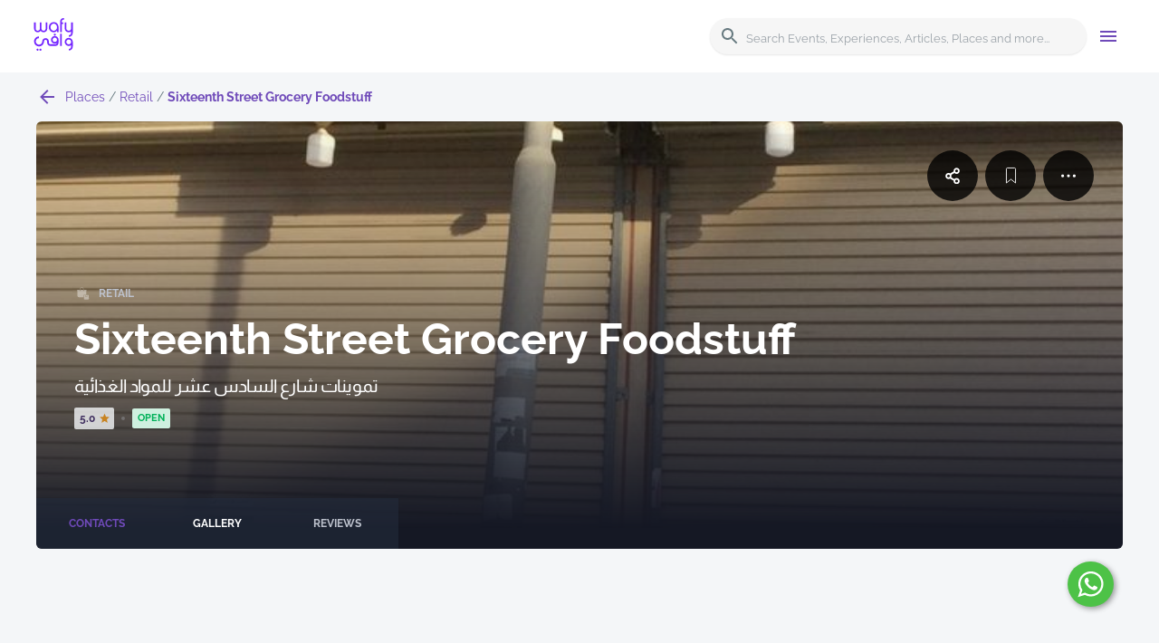

--- FILE ---
content_type: text/html; charset=utf-8
request_url: https://www.wafyapp.com/en/place/sixteenth-street-grocery-foodstuff
body_size: 50327
content:
<!DOCTYPE html><html lang="en-US"><head><title>Sixteenth Street Grocery Foodstuff</title><meta property="og:type" content="place"/><meta charSet="utf-8"/><meta name="viewport" content="minimum-scale=1, initial-scale=1, width=device-width, shrink-to-fit=no"/><meta property="og:title" content="Sixteenth Street Grocery Foodstuff"/><meta name="description"/><meta property="og:description"/><meta name="keywords"/><meta property="og:image" content="https://prod-wafy-api.s3.eu-central-1.amazonaws.com/images/places/529018/36789/20221018052359/529018-36789-20221018052359-1751754.jpg"/><meta name="next-head-count" content="9"/><link rel="alternate" hrefLang="ar"/><link rel="apple-touch-icon" sizes="180x180" href="/apple-touch-icon.png"/><link rel="icon" type="image/png" sizes="32x32" href="/favicon-32x32.png"/><link rel="icon" type="image/png" sizes="16x16" href="/favicon-16x16.png"/><link rel="manifest" href="/site.webmanifest" crossorigin="use-credentials"/><link data-next-font="" rel="preconnect" href="/" crossorigin="anonymous"/><link rel="preload" href="/_next/static/css/eb8e85f8cce939b7.css" as="style"/><link rel="stylesheet" href="/_next/static/css/eb8e85f8cce939b7.css" data-n-g=""/><link rel="preload" href="/_next/static/css/db63216bd60ad4e8.css" as="style"/><link rel="stylesheet" href="/_next/static/css/db63216bd60ad4e8.css" data-n-p=""/><noscript data-n-css=""></noscript><script defer="" nomodule="" src="/_next/static/chunks/polyfills-42372ed130431b0a.js"></script><script src="/_next/static/chunks/webpack-8887ba266667d1a6.js" defer=""></script><script src="/_next/static/chunks/framework-88f2b98ffb47976f.js" defer=""></script><script src="/_next/static/chunks/main-157e5b370366f1aa.js" defer=""></script><script src="/_next/static/chunks/pages/_app-2d958220069605a8.js" defer=""></script><script src="/_next/static/chunks/2cca2479-30f8a4f9fe3f6e89.js" defer=""></script><script src="/_next/static/chunks/7641-e4be1dae6f93998c.js" defer=""></script><script src="/_next/static/chunks/7759-8b188c23f8d11584.js" defer=""></script><script src="/_next/static/chunks/4882-507694bbeed8b347.js" defer=""></script><script src="/_next/static/chunks/6780-11cc0f815ba4a112.js" defer=""></script><script src="/_next/static/chunks/8673-9d4919750abf9636.js" defer=""></script><script src="/_next/static/chunks/9543-6359a85f6a227d03.js" defer=""></script><script src="/_next/static/chunks/5056-0aadc83e73ccb771.js" defer=""></script><script src="/_next/static/chunks/1224-442b247851a2caee.js" defer=""></script><script src="/_next/static/chunks/8910-f9c82e266415d179.js" defer=""></script><script src="/_next/static/chunks/209-8c9f6c9c11f24457.js" defer=""></script><script src="/_next/static/chunks/3826-4c4f1e8eba9ffafe.js" defer=""></script><script src="/_next/static/chunks/1877-adaa6f89acc03c80.js" defer=""></script><script src="/_next/static/chunks/pages/place/%5Bslug%5D-ec7340fed30d7fbe.js" defer=""></script><script src="/_next/static/4IRPBiP2UJAIrYYjy98f5/_buildManifest.js" defer=""></script><script src="/_next/static/4IRPBiP2UJAIrYYjy98f5/_ssgManifest.js" defer=""></script><style id="jss-server-side">.jss1 {
  width: 50%;
  height: 100vh;
  margin: 0 auto;
  display: flex;
  flex-wrap: wrap;
  align-content: center;
  justify-content: flex-start;
}
.jss2 {
  flex-basis: 100%;
  margin-bottom: 10px;
}
html {
  height: 100%;
}
body {
  height: 100%;
  background-color: #f4f6f8;
}
* {
  margin: 0;
  padding: 0;
  box-sizing: border-box;
}
a {
  color: inherit;
  text-decoration: none;
}
ul {
  list-style-type: none;
}
.gm-style .gm-style-iw-c {
  padding: 0;
  border-radius: 0;
}
.gm-style .gm-style-iw-d {
  overflow: auto !important;
}
.gm-ui-hover-effect {
  display: none !important;
}
.image-gallery-slide {
  text-align: center;
  background-color: transparent;
}
.image-gallery-slide img {
  width: auto;
  height: 50vh;
}
.image-gallery-index {
  top: auto;
  left: auto;
  right: 50%;
  bottom: 0;
  transform: translate(50%, 0);
}
.slick-slide {
  outline: none;
}
.slick-slide > div {
  outline: none;
}
.react-add-to-calendar__dropdown {
  top: 19px;
  left: 0;
  width: 100%;
}</style></head><body><noscript><iframe title="google tag manager" src="https://www.googletagmanager.com/ns.html?id=GTM-MFMZCZX" height="0" width="0" style="display:none;visibility:hidden"></iframe></noscript><div id="__next"></div><script id="__NEXT_DATA__" type="application/json">{"props":{"pageProps":{"editedImage":"https://prod-wafy-api.s3.eu-central-1.amazonaws.com/images/places/529018/36789/20221018052359/529018-36789-20221018052359-1751754.jpg","type":"place","title":"Sixteenth Street Grocery Foodstuff","description":null,"keywords":null,"slug":"sixteenth-street-grocery-foodstuff","_nextI18Next":{"initialI18nStore":{"en":{"details":{"details.cards.reviews":"Reviews","details.cards.reviewsWithCount":"Reviews ({{count}})","details.cards.gallery":"Gallery","details.cards.galleryWithCount":"Gallery ({{count}})","details.cards.contacts":"Contacts","details.cards.contactDetails":"Contact details","details.cards.workingHours":"Working Hours","details.cards.info":"Info","details.cards.listingFeatures":"Listing Features","details.cards.description":"Description","details.cards.organizer":"Organizer","details.cards.details":"Details","details.cards.tags":"Tags","details.cards.commentsWithCount":"Comments ({{count}})"},"events":{"events.card.price":"{{price}}","events.card.price.free":"Free","events.all.title":"Browse all events","events.counter":"{{count}} event found","events.counter_plural":"{{count}} events found","events.recommended.title":"Recommended Events","events.recommended.secondary.title":"فعاليات مقترحة","events.recommended.subtitle":"Let the city show you what it has to offer.","events.recommended.button":"Explore All Events","events.buyTickets":"Buy Tickets","events.attendanceCount_empty":"No one is going yet, be the first!","events.attendanceCount_singular":"{{count}} person is going","events.attendanceCount":"{{count}} people are going","events":"events","events.addToCalendar":"ADD TO CALENDAR","events.cards.timeLabel":"Time:","events.cards.dateLabel":"Date","events.seeAll":"See all","events.upcomingEvents":"Upcoming Events","events.details.rating.title":"How much do you like this event?","events.details.rating.subtitle":"Tap on the starts to express how you like this event","events.details.empty.gallery":"Help others see more about this event"},"place":{"place.card.distance":"{{distance}} {{metric}}","place.card.no_rating":"N/A","place.card.status.open":"Open","place.card.status.closed":"Closed","place.report.place":"Report place","place.report.is.closed":"This place is closed permanently","place.report.is.duplicate":"This place is a duplicate ","place.report.not.real":"This is not a real place"},"places":{"places.map.update_button":"update search results","places.empty.title":"No places found","places.empty.description":"Try changing the filters or search term","placesHome.hero.title":"Discover great places","placesHome.hero.subtitle":"Find out the perfect place to hang out in your city","placesHome.hero.buttonText":"Discover","placesHome.categories.title":"Or browse by category","placesHome.nearby.title":"Explore Nearby Places","placesHome.nearby.subtitle":"Let the city show you what it has to offer.","placesHome.nearby.buttonText":"Explore nearby","places.title":"Places","places.categories.foodAndDrinks":"Food \u0026 Drinks","places.categories.entertainment":"Entertainment","places.categories.retail":"Retail","places.categories.activeLife":"Active Life","places.categories.hotelsAndTravel":"Hotels \u0026 Travel","places.categories.professionalServices":"Professional Services","places.categories.homeServices":"Home Services","places.categories.finance":"Finance","places.categories.religious":"Religious","places.categories.vehicles":"Vehicles","places.categories.pets":"Pets","places.categories.education":"Education","places.categories.government":"Government","places.categories.health":"Health","places.reviews.useful":"Useful","places.reviews.usefulOne":"1 person found it useful","places.reviews.usefulOther":"{{count}} people found it useful","places.details.rating.title":"How much do you like this place?","places.details.rating.subtitle":"Tap on the starts to express how you like this place","places.details.empty.gallery":"Help others see what this place is like"},"footer":{"footer.phone":"Phone","footer.email":"Email","footer.company":"Company","footer.ticketingMenu":"Ticketing","footer.contactUs":"Contact Us","footer.termsAndConditions":"Terms \u0026 Conditions","footer.copyright":" Wafy. All rights reserved","footer.aboutUs":"About Us","footer.privacyPolicy":"Privacy Policy","footer.termsOfService":"Terms of Service","footer.wafyapp":"Wafy App","footer.systemFeatures":"System Features","footer.importantNumbers":"Important Numbers","footer.addPlace":"Add a place","footer.addEvent":"Add an event/experience","footer.bottom":[{"text":"Wafy Networks for IT LLC"},{"text":"VAT ID 310428871100003"}]},"generic":{"generic.all":"All","generic.day_name.sunday":"sunday","generic.day_name.monday":"monday","generic.day_name.tuesday":"tuesday","generic.day_name.wednesday":"wednesday","generic.day_name.thursday":"thursday","generic.day_name.friday":"friday","generic.day_name.saturday":"saturday","generic.none":"None","generic.name":"Name","generic.email":"Email","generic.viewAll":"View All","generic.availability.open":"Open","generic.availability.closed":"Closed","generic.availability.allDay":"All Day","generic.show_more":"Show more","generic.show_less":"Show less","generic.open_in_app":"Open in app","generic.open":"Open","generic.closed":"Closed","generic.photos":"Photos","generic.level":"Level {{level}}","generic.maps.getDirections":"Get directions","generic.transl":"asld;","generic.seeAll":"See all","generic.upload":"Upload","generic.not_a_fun":"I'm not a fan","generic.meh":"Meh","generic.okay":"It's okay","generic.like_it":"Quite like it","genereic.love_it":"Love it!","generic.prev":"prev","generic.next":"next","generic.select_date":"Select Date","generic.select_audience":"Select Audience","learn.more":"Learn more","Collapse":"Collapse"},"common":{"categories.placeholder":"Category","categories.placeholder.all":"All Categories","curated_list.items.counter":"{{count}} item","curated_list.items.counter_plural":"{{count}} items","search":"search","events":"events","curatedlist":"Curated lists","page.articles.title":"Articles","page.events.title":"Events","page.places.title":"Places","page.placesList.title":"Places List","location.current":"Current location","location.default":"Jeddah","location.use_current":"Use my current location","location.user_denied":"Allow access to your location to use all related features","multisearch.placeholder":"What are you looking for?","multisearch.results.title":"Suggestions","subcategories.all":"All subcategories","subcategories.placeholder":"Subcategory","subcategories.counter":"+{{count}}more","subcategories.selected":"{{count}} Selected","subscription.info.title":"Never miss out","subscription.info.subtitle":"Want to stay updated with the latest activities in your city?\n Please subscribe to our newsletter.","subscription.form.button":"Subscribe","locale":"عربي","tabs.navigationTabs":"Navigation tabs","addToCalendar.appleCalendar":"Apple Calendar","addToCalendar.google":"Google","addToCalendar.outlook":"Outlook","error.404.title":"Sorry but we couldn't find this page","error.404.text":"This page you are looking for does not exist. Report this?","error.404.button":"Back to Home","category":"category","page.experiences.title":"Experiences","explore":"Explore","home":"Home","discover":"Discover","city":"City","allCities":"All cities","search.header":"Search Events, Experiences, Articles, Places and more...","multisearch.recent_searches":"Recent Searches","multisearch.no_recent_searches":"No searches made","multisearch.no_results":"No results","search.results":"Search results","apply.filters":"Apply filters","clear.filters":"Clear filters","filters.category.label":"Category","filters.date.label":"Date","filters.audience.label":"Audience","filters.button":"Filters","filters.period.day":"Today","filters.period.week":"This week","filters.period.month":"This month","follow.button":"follow","unfollow.button":"unfollow","following.button":"following","cancel.button":"Cancel","submit.button":"Submit","sign.in.is.required.title":"Sign in is required","sign.in.is.required.text":"You can not proceed without being signed in.","Everywhere":"Everywhere","in":"in","confirm.delete.title":"Confirm detete","confirm.delete.image.text":"You want to delete an image","confirm.delete.review.text":"You want to delete a review","confirm.delete.list.text":"Are you sure that you want to delete this favourite list?","confirm.block.text":"You are about to block","confirm.unblock.text":"You are about to unblock","confirm.report.text":"You are about to report","confirm.confirmation":"Are you sure?","unblock.button":"Unblock","block.button":"Block","report.button":"Report","delete.button":"Delete","suggest.an.edit.button":"Suggest an edit","write.review":"Write a review","write.comment":"Write a comment","write.your.review":"Write your review","write.your.comment":"Write your comment","report.spam":"Report spam","report.inappropriate":"Report inappropriate","review.published":"Your review has been published","comment.published":"Your comment has been published","photo.published":"Your photo has been published","deleted.successfully":"Deleted successfully","report.sent":"The report has been successfully sent","card.price":"{{price}}","card.price.free":"Free","reviews":"reviews","photos":"photos","checkins":"Check-ins","copied":"Link copied to clipboard","empty.state.title":"There is nothing to see here","empty.state.subtitle.reviews":"It looks like no reviews have been added yet","empty.state.subtitle.followers":"You don't have any followers yet","empty.state.subtitle.followings":"You don’t follow anyone yet","empty.state.subtitle.photos":"It looks like no photos have been added yet","empty.state.subtitle.checkins":"It looks like you haven’t done any check-ins yet.","empty.state.subtitle.search":"It seems we can't find anything based on your search. Try to apply other filters or search for something more specific.","lets.get.started":"Let's get started","profile":"Profile","sign_in":"Sign in","sign_out":"Sign out","Events":"Events","Experiences":"Experiences","Articles":"Articles","Places":"Places","want.to.go.button":"Want to go","going.button":"Going","Create":"Create","Edit":"Edit","Cancel":"Cancel","OK":"OK","Curated Lists":"Curated Lists","Everything":"Everything","Information has been submitted. Thank you!":"Information has been submitted. Thank you!","Your suggestions are sent. Thank you!":"Your suggestions are sent. Thank you!","empty.state.subtitle.facebook_friend":"You don’t have any facebook friends in the app yet","Unblock":"Unblock","Accept follow":"Accept","Requested":"Requested","Add an event/experience":"Add event/experience","Type":"Type","Event":"Event","Experience":"Experience","Photo":"Photo","Help verify your suggested changes with relevant photos (for example, posted hours or a business card)":"Help verify your suggested changes with relevant photos (for example, posted hours or a business card)","English name is required":"English name is required","Arabic name":"Arabic name","Arabic name is required":"Arabic name is required","Event Information":"Event Information","Event Information is required":"Event Information is required","Start date":"Start date","Start date is required":"Start date is required","Finish date":"Finish date","Finish date is required":"Finish date is required","Video":"Video","Venue Name":"Venue Name","Location":"Location","Edit location on map":"Edit location on map","Category":"Category","Category name is required":"Category name is required","Organiser Information":"Organiser Information","This information would not be used publically":"This information would not be used publically","Full Name":"Full Name","Full Name is required":"Full Name is required","mobile_number":"Mobile Number","Mobile Number is required":"Mobile Number is required","E-mail":"E-mail","E-mail is required":"E-mail is required","Office Location":"Office Location","Send":"Send","Information has been submitted. Thank you":"Information has been submitted. Thank you","English name":"English name","Add place":"Add place","About place":"About place","Subcategory":"Subcategory","Listing Features":"Listing Features","Tags":"Tags","Hours of Operation":"Hours of Operation","Edit working hours":"Edit working hours","Contact Information":"Contact Information","Phone":"Phone","Website":"Website","Facebook":"Facebook","Twitter":"Twitter","YouTube":"YouTube","Instagram":"Instagram","Mark as closed":"Mark as closed","Click to add photo":"Click to add photo","sign.in.or.create":"Sign in or create an account","Social Media":"Social Media","Blocked":"Blocked","Pending":"Pending","Reset map":"Reset map","Done":"Done","closed.all.day":"Closed all day","Save":"Save","monday":"Monday","tuesday":"Tuesday","wednesday":"Wednesday","thursday":"Thursday","friday":"Friday","saturday":"Saturday","sunday":"Sunday","open_24h":"Open 24h","create.favourite.list":"Create New Favourite List","WebPushPopUpTitle":"Would you like to receive push notifications?","WebPushPopUpBody":"Stay updated on your transactions and receive relevant content that matches your interests.","WebPushPopUpOkText":"Sign me up!","WebPushPopUpRejectText":"No thanks!","errors.required":"{{field}} is required","errors.invalid":"{{field}} is invalid"}}},"initialLocale":"en","ns":["details","events","place","places","footer","generic","common"],"userConfig":{"i18n":{"locales":["en","ar"],"defaultLocale":"en"},"localePath":"public/locales","keySeparator":false,"resources":{"en":{"common":{"categories.placeholder":"Category","categories.placeholder.all":"All Categories","curated_list.items.counter":"{{count}} item","curated_list.items.counter_plural":"{{count}} items","search":"search","events":"events","curatedlist":"Curated lists","page.articles.title":"Articles","page.events.title":"Events","page.places.title":"Places","page.placesList.title":"Places List","location.current":"Current location","location.default":"Jeddah","location.use_current":"Use my current location","location.user_denied":"Allow access to your location to use all related features","multisearch.placeholder":"What are you looking for?","multisearch.results.title":"Suggestions","subcategories.all":"All subcategories","subcategories.placeholder":"Subcategory","subcategories.counter":"+{{count}}more","subcategories.selected":"{{count}} Selected","subscription.info.title":"Never miss out","subscription.info.subtitle":"Want to stay updated with the latest activities in your city?\n Please subscribe to our newsletter.","subscription.form.button":"Subscribe","locale":"عربي","tabs.navigationTabs":"Navigation tabs","addToCalendar.appleCalendar":"Apple Calendar","addToCalendar.google":"Google","addToCalendar.outlook":"Outlook","error.404.title":"Sorry but we couldn't find this page","error.404.text":"This page you are looking for does not exist. Report this?","error.404.button":"Back to Home","category":"category","page.experiences.title":"Experiences","explore":"Explore","home":"Home","discover":"Discover","city":"City","allCities":"All cities","search.header":"Search Events, Experiences, Articles, Places and more...","multisearch.recent_searches":"Recent Searches","multisearch.no_recent_searches":"No searches made","multisearch.no_results":"No results","search.results":"Search results","apply.filters":"Apply filters","clear.filters":"Clear filters","filters.category.label":"Category","filters.date.label":"Date","filters.audience.label":"Audience","filters.button":"Filters","filters.period.day":"Today","filters.period.week":"This week","filters.period.month":"This month","follow.button":"follow","unfollow.button":"unfollow","following.button":"following","cancel.button":"Cancel","submit.button":"Submit","sign.in.is.required.title":"Sign in is required","sign.in.is.required.text":"You can not proceed without being signed in.","Everywhere":"Everywhere","in":"in","confirm.delete.title":"Confirm detete","confirm.delete.image.text":"You want to delete an image","confirm.delete.review.text":"You want to delete a review","confirm.delete.list.text":"Are you sure that you want to delete this favourite list?","confirm.block.text":"You are about to block","confirm.unblock.text":"You are about to unblock","confirm.report.text":"You are about to report","confirm.confirmation":"Are you sure?","unblock.button":"Unblock","block.button":"Block","report.button":"Report","delete.button":"Delete","suggest.an.edit.button":"Suggest an edit","write.review":"Write a review","write.comment":"Write a comment","write.your.review":"Write your review","write.your.comment":"Write your comment","report.spam":"Report spam","report.inappropriate":"Report inappropriate","review.published":"Your review has been published","comment.published":"Your comment has been published","photo.published":"Your photo has been published","deleted.successfully":"Deleted successfully","report.sent":"The report has been successfully sent","card.price":"{{price}}","card.price.free":"Free","reviews":"reviews","photos":"photos","checkins":"Check-ins","copied":"Link copied to clipboard","empty.state.title":"There is nothing to see here","empty.state.subtitle.reviews":"It looks like no reviews have been added yet","empty.state.subtitle.followers":"You don't have any followers yet","empty.state.subtitle.followings":"You don’t follow anyone yet","empty.state.subtitle.photos":"It looks like no photos have been added yet","empty.state.subtitle.checkins":"It looks like you haven’t done any check-ins yet.","empty.state.subtitle.search":"It seems we can't find anything based on your search. Try to apply other filters or search for something more specific.","lets.get.started":"Let's get started","profile":"Profile","sign_in":"Sign in","sign_out":"Sign out","Events":"Events","Experiences":"Experiences","Articles":"Articles","Places":"Places","want.to.go.button":"Want to go","going.button":"Going","Create":"Create","Edit":"Edit","Cancel":"Cancel","OK":"OK","Curated Lists":"Curated Lists","Everything":"Everything","Information has been submitted. Thank you!":"Information has been submitted. Thank you!","Your suggestions are sent. Thank you!":"Your suggestions are sent. Thank you!","empty.state.subtitle.facebook_friend":"You don’t have any facebook friends in the app yet","Unblock":"Unblock","Accept follow":"Accept","Requested":"Requested","Add an event/experience":"Add event/experience","Type":"Type","Event":"Event","Experience":"Experience","Photo":"Photo","Help verify your suggested changes with relevant photos (for example, posted hours or a business card)":"Help verify your suggested changes with relevant photos (for example, posted hours or a business card)","English name is required":"English name is required","Arabic name":"Arabic name","Arabic name is required":"Arabic name is required","Event Information":"Event Information","Event Information is required":"Event Information is required","Start date":"Start date","Start date is required":"Start date is required","Finish date":"Finish date","Finish date is required":"Finish date is required","Video":"Video","Venue Name":"Venue Name","Location":"Location","Edit location on map":"Edit location on map","Category":"Category","Category name is required":"Category name is required","Organiser Information":"Organiser Information","This information would not be used publically":"This information would not be used publically","Full Name":"Full Name","Full Name is required":"Full Name is required","mobile_number":"Mobile Number","Mobile Number is required":"Mobile Number is required","E-mail":"E-mail","E-mail is required":"E-mail is required","Office Location":"Office Location","Send":"Send","Information has been submitted. Thank you":"Information has been submitted. Thank you","English name":"English name","Add place":"Add place","About place":"About place","Subcategory":"Subcategory","Listing Features":"Listing Features","Tags":"Tags","Hours of Operation":"Hours of Operation","Edit working hours":"Edit working hours","Contact Information":"Contact Information","Phone":"Phone","Website":"Website","Facebook":"Facebook","Twitter":"Twitter","YouTube":"YouTube","Instagram":"Instagram","Mark as closed":"Mark as closed","Click to add photo":"Click to add photo","sign.in.or.create":"Sign in or create an account","Social Media":"Social Media","Blocked":"Blocked","Pending":"Pending","Reset map":"Reset map","Done":"Done","closed.all.day":"Closed all day","Save":"Save","monday":"Monday","tuesday":"Tuesday","wednesday":"Wednesday","thursday":"Thursday","friday":"Friday","saturday":"Saturday","sunday":"Sunday","open_24h":"Open 24h","create.favourite.list":"Create New Favourite List","WebPushPopUpTitle":"Would you like to receive push notifications?","WebPushPopUpBody":"Stay updated on your transactions and receive relevant content that matches your interests.","WebPushPopUpOkText":"Sign me up!","WebPushPopUpRejectText":"No thanks!","errors.required":"{{field}} is required","errors.invalid":"{{field}} is invalid"},"about_us":{"about_us.top.qr.description":"It provides an easy and simple way for individuals to explore and discover the Kingdom.","about_us.features.title":"Our Features","about_us.features.tourism.title":"Tourism","about_us.features.tourism.text":"It is an industry that has an impact on most areas of our daily lives. This is why our compass is pointed towards places where Saudi Arabia is rich in tourist destinations, from high mountains and springs to ancient ruins that demonstrate authenticity through their glorious history.","about_us.features.culture.title":"Culture","about_us.features.culture.text":"Culture is an essential component of the national transformation that our country is undergoing, which is why we care so much about our rich heritage and diverse traditions. We are focused on publishing accessible content in a format that takes our readers straight to the heart of our heritage.","about_us.features.sports.title":"Sports","about_us.features.sports.text":"The Saudi Vision 2030 has pushed sports in Saudi Arabia to the forefront of global attention. This country has proven its capabilities in hosting international events, becoming an important dynamic destination on the global sporting map.","about_us.features.entertainment.title":"Entertainment","about_us.features.entertainment.text":"The entertainment sector is no longer just a secondary consideration in Saudi Arabia; it has become one of the basic components of society and an important driver in diversifying our economy as we move towards a post-oil era.","about_us.facts.title":"Some Facts","about_us.facts.subtitle":"Wafy helps you find out about all the exciting events near you, as recommended by people you know and trust.","about_us.facts.counter.articles.title":"Articles","about_us.facts.counter.articles.description":"Magazine publishes every week","about_us.facts.counter.rating.title":"Rating","about_us.facts.counter.rating.description":"From all over the world","about_us.facts.counter.times.title":"Times","about_us.facts.counter.times.description":"The app was downloaded \n 140 per day","about_us.facts.counter.places.title":"Places","about_us.facts.counter.places.description":"in Saudi Arabia","about_us.facts.counter.events.title":"Events","about_us.facts.counter.events.description":"We cover in Saudi Arabia","about_us.explore.subtitle":"Discover the new places on the go","about_us.explore.title":"Explore the Wafy App","about_us.explore.description":"Find the idea hotel, restaurant and famous destinations in Saudi Aravia.","about_us.explore.button":"Explore"},"articles":{"articles.autocomplete.button":"Discover","articles.hero.title":"Enjoy articles that show you the beauty of Saudi Arabia","articles.hero.subtitle":"Interactive, comprehensive knowledge content for all tourism, cultural, entertainment and sport activities in Saudi cities","articles.title":"Articles","articles.source":"Source: ","articles.report.article":"Report article","articles.counter":"{{count}} article found","articles.counter_plural":"{{count}} articles found"},"contact_us":{"contact_us.title":"Contact Us","contact_us.description":"We are always ready to cooperate. \n Write to us and we will contact you.","contact_us.phone.title":"Phone","contact_us.phone.text":"+966 9200 24425","contact_us.email.title":"Email","contact_us.email.text":"info@wafyapp.com","contact_us.address.title":"address","contact_us.address.text":"P.O. Box 14080, Jeddah 21333, \n Saudi Arabia","contact_us.social.title":"Social","contact_us.form.name":"Your Name","contact_us.form.email":"Email","contact_us.form.message":"Message","contact_us.form.button":"Send","contact_us.form.success.title":"Thank you for your message","contact_us.form.success.subtitle":"Your message has been sent. Someone from our team will contact you very soon.","contact_us.form.success.button":"Return to homepage","contact_us.form.requestType":"Request Type","contact_us.form.complaint":"Complaint","contact_us.form.suggestion":"Suggestion","contact_us.form.advertise":"Advertise on Wafy","contact_us.form.request":"Request Content"},"details":{"details.cards.reviews":"Reviews","details.cards.reviewsWithCount":"Reviews ({{count}})","details.cards.gallery":"Gallery","details.cards.galleryWithCount":"Gallery ({{count}})","details.cards.contacts":"Contacts","details.cards.contactDetails":"Contact details","details.cards.workingHours":"Working Hours","details.cards.info":"Info","details.cards.listingFeatures":"Listing Features","details.cards.description":"Description","details.cards.organizer":"Organizer","details.cards.details":"Details","details.cards.tags":"Tags","details.cards.commentsWithCount":"Comments ({{count}})"},"events":{"events.card.price":"{{price}}","events.card.price.free":"Free","events.all.title":"Browse all events","events.counter":"{{count}} event found","events.counter_plural":"{{count}} events found","events.recommended.title":"Recommended Events","events.recommended.secondary.title":"فعاليات مقترحة","events.recommended.subtitle":"Let the city show you what it has to offer.","events.recommended.button":"Explore All Events","events.buyTickets":"Buy Tickets","events.attendanceCount_empty":"No one is going yet, be the first!","events.attendanceCount_singular":"{{count}} person is going","events.attendanceCount":"{{count}} people are going","events":"events","events.addToCalendar":"ADD TO CALENDAR","events.cards.timeLabel":"Time:","events.cards.dateLabel":"Date","events.seeAll":"See all","events.upcomingEvents":"Upcoming Events","events.details.rating.title":"How much do you like this event?","events.details.rating.subtitle":"Tap on the starts to express how you like this event","events.details.empty.gallery":"Help others see more about this event"},"footer":{"footer.phone":"Phone","footer.email":"Email","footer.company":"Company","footer.ticketingMenu":"Ticketing","footer.contactUs":"Contact Us","footer.termsAndConditions":"Terms \u0026 Conditions","footer.copyright":" Wafy. All rights reserved","footer.aboutUs":"About Us","footer.privacyPolicy":"Privacy Policy","footer.termsOfService":"Terms of Service","footer.wafyapp":"Wafy App","footer.systemFeatures":"System Features","footer.importantNumbers":"Important Numbers","footer.addPlace":"Add a place","footer.addEvent":"Add an event/experience","footer.bottom":[{"text":"Wafy Networks for IT LLC"},{"text":"VAT ID 310428871100003"}]},"generic":{"generic.all":"All","generic.day_name.sunday":"sunday","generic.day_name.monday":"monday","generic.day_name.tuesday":"tuesday","generic.day_name.wednesday":"wednesday","generic.day_name.thursday":"thursday","generic.day_name.friday":"friday","generic.day_name.saturday":"saturday","generic.none":"None","generic.name":"Name","generic.email":"Email","generic.viewAll":"View All","generic.availability.open":"Open","generic.availability.closed":"Closed","generic.availability.allDay":"All Day","generic.show_more":"Show more","generic.show_less":"Show less","generic.open_in_app":"Open in app","generic.open":"Open","generic.closed":"Closed","generic.photos":"Photos","generic.level":"Level {{level}}","generic.maps.getDirections":"Get directions","generic.transl":"asld;","generic.seeAll":"See all","generic.upload":"Upload","generic.not_a_fun":"I'm not a fan","generic.meh":"Meh","generic.okay":"It's okay","generic.like_it":"Quite like it","genereic.love_it":"Love it!","generic.prev":"prev","generic.next":"next","generic.select_date":"Select Date","generic.select_audience":"Select Audience","learn.more":"Learn more","Collapse":"Collapse"},"home":{"home.articles":"Articles","home.discover":"Discover","home.app_banner.title":"The best experience is on the app","home.app_banner.subtitle":"Create profile, follow friends, earn reputation points and more","home.app_banner.closed.title":"Wafy app","home.app_banner.mobile.title":"Wafy","home.app_banner.mobile.subtitle":"A better experience in the mobile app","home.slider.slide_1.title":"Rijal Almaa: a village with a deep history","home.slider.slide_1.subtitle":"There is much to explore when you visit Rijal Almaa. Discover the unique architecture of the village and enjoy astonishing nature right at the top of Asir mountains.","home.slider.slide_1.button":"Learn more","home.slider.slide_2.title":"NEOM: A project to build the perfect city","home.slider.slide_2.subtitle":"NEOM, a promising Saudi project aiming to enhance growth and diversify the economy by encouraging manufacturing and innovation.","home.slider.slide_2.button":"Learn more","home.slider.slide_3.title":"AlUla: An astonishing archeological site","home.slider.slide_3.subtitle":"This fascinating location introduces you to history that dates back to at least 200,000 years. AlUla is also known for its oases, palm trees and nature.","home.slider.slide_3.button":"Learn more","home.slider.slide_4.title":"Alaqan: Tabuk’s newest tourist gem","home.slider.slide_4.subtitle":"Have you ever seen snow in Saudi Arabia? If not, Alaqan near Tabuk known as “the snow city” offers you a one of a kind opportunity to build a snowman and take memorable photos.","home.slider.slide_4.button":"Learn more","home.slider.slide_5.title":"The captivating beauty of the southern valleys","home.slider.slide_5.subtitle":"The southern region in Saudi Arabia has stunning valleys, with wonderful rocks and natural scenes. Enjoy the fresh air and take the perfect picture at Wadi Tanoor located 22 kilometers southeast of Khamis Mushait.","home.slider.slide_5.button":"Learn more","home.recommended-events":"Events","home.recommended-experiences":"Experiences","home.curated-lists":"Lists","home.places":"Places"},"place":{"place.card.distance":"{{distance}} {{metric}}","place.card.no_rating":"N/A","place.card.status.open":"Open","place.card.status.closed":"Closed","place.report.place":"Report place","place.report.is.closed":"This place is closed permanently","place.report.is.duplicate":"This place is a duplicate ","place.report.not.real":"This is not a real place"},"features":{"features.iphone.header":"Event Ticketing.\nRedefined.","features.iphone.text":"The all-in-one solution to grow your business and\nconnect with your audience.","features.notebook1.header":"Own your ticket shop","features.notebook1.text":"Sell tickets anywhere, anytime. Run your box office as its\nown website, or embed it into your website with a simple\npiece of HTML or widget. All with a reliable,\nmobile-friendly design","features.notebook2.header":"Pricing that works for you","features.notebook2.list":["No setup costs","No monthly subscription","%15 discount on comparable service"],"features.featuresBlock.header":"Many Features are Available","features.featuresBlock.iconText":["Focus on\nprivacy and\nsecurity","Full\nmulti-language\ncapabilities","Extensible with\nplug-ins and\nthrough a REST API\n","Risk-free,\ntransparent\npricing"],"features.whyWafy":"Why Wafy?","features.whyWafyList":[{"header":"One System for All","text":"Save time, create greater efficiency\nand enhance customer\nengagement with one consolidated\nplatform."},{"header":"Reliability you can trust","text":"Get guidance to set up and sell fast.\nKeep operations running smoothly\nat all times."},{"header":"Experienced Workforce","text":"Committed and innovative team\nplayers holds to manage\noperations up to expectations"}],"features.design":"Design your venue with\nour fully interactive\nseat-mapping.","features.featuresList":[{"header":"Website integrations","text":"Buying tickets is seamless no matter\nwhich type of website you and your\naudiences prefer. Your ticket buyer\njourney takes a seamless turn when\nyou integrate your online ticketing into\nyour WordPress or WIX website and\nalso use widgets to redirect them to\nyour online ticket store"},{"header":"Merchandise and Upsells","text":"Our research has shown that upwards\n  of %20 of ticket buyers will add\n  additional upgrades and merchandise\n  to their ticketing order. This leads to a\n  massive increase in average ticketing\n  order and net revenue. You can see all\n  sales online in real time, right next to\n  your online ticket sales. All receipts\n  and reports from all your cash desks\n  will be uploaded automatically, so you\n  can easily download them all at once."},{"header":"Customizable user\nexperience","text":"You run the event, you deserve the\nfame. Our mobile- and\ntablet-friendly ticket shop adjusts\nto your event and comes in your\ncolors and style and with your\nlogo. Your customers will\nimmediately identify the shop with\nyou – our own branding is subtle\nand in the background."},{"header":"User-friendly seating\nplans","text":"Ticket buyers can choose their\nown seats on an interactive seating\nplan. We can handle every venue\nfrom small cinemas or ballrooms\nup to large-scale stadiums. Label\nseat numbers using letters,\nnumbers or Roman numerals.\nCategorize blocks of seats with\ncustom names. You can use your\nbrand colors using hexadecimal\ncolor codes, or pick from a range\nof preselected palettes."},{"header":"Surveys \u0026 Questionnaires","text":"Create logic-based surveys \u0026\nquestionnaires to garner useful\nevent planning insights and\npreferences."},{"header":"E-mail communication","text":"You can send e-mails to all your\nparticipants right from the ticketing\nsystem. With placeholders inside\nyour message you can directly\naddress the recipients with their\nname and further individual\ninformation."},{"header":"Statistics \u0026\nevent-spanning reports","text":"You can configure real-time\nreports that compare the numbers\nof your various events over time.\nYou can filter and aggregate this\ndata by a large number of metrics,\ndepending on what you want to\nknow. This helps you to gain insight\ninto your ticket sales and attendee\nstructures and allows you to plan\nfor future events more accurately"},{"header":"Waiting List","text":"Expecting your event to sellout,\nbut anticipate cancellations or\nmore tickets to be released at a\nlater date? By enabling the waitlist\nyou allow customers to register\ntheir interest so that when more\ntickets become available they are\nready and waiting to purchase. This\napplies only to events with a\ncancellation feature allowed. "},{"header":"Voucher system / Promo\nCodes","text":"Our voucher system allows you to\ncreate discount codes to promote\nyour event. A voucher can be valid\nfor a number of products and a\nlimited timeframe and can reduce\nticket prices by a percentage or an\nabsolute value. Every voucher can\nbe configured to be usable once or\nmultiple times."},{"header":"Mobile Tickets","text":"Online tickets can not only be\nprovided in PDF format, but are\nalso available as Passbook files\ncompatible with Apple and\nAndroid wallets/apps."},{"header":"Online tickets in your\ndesign","text":"Our unique ticket layout editor\nallows you to completely\ncustomize the design of these files\nwithout any required technical\nknowledge. You can just upload a\nPDF that shall be used as a\nbackground and then configure\nthe positions, sizes and styles of\nthe various texts as well as the QR\ncode used for scanning and\nvalidating the ticket."},{"header":"Customer Support (24/7\nSupport) ","text":"Have queries during event setup or\nwhile your event is on-sale? Our\n24/7 support team has got your\nback via live chat, WhatsApp,\nemail, or a callback."},{"header":"Stay online no matter\nthe demand","text":"Our Queue system gives us control\nover online traffic peaks that\nthreaten to crash our site. Placing\nvisitors in a first-in, first-out waiting\nroom keeps your event selling\nsmoothly during the first hours\nwhen it matters most."}]},"places":{"places.map.update_button":"update search results","places.empty.title":"No places found","places.empty.description":"Try changing the filters or search term","placesHome.hero.title":"Discover great places","placesHome.hero.subtitle":"Find out the perfect place to hang out in your city","placesHome.hero.buttonText":"Discover","placesHome.categories.title":"Or browse by category","placesHome.nearby.title":"Explore Nearby Places","placesHome.nearby.subtitle":"Let the city show you what it has to offer.","placesHome.nearby.buttonText":"Explore nearby","places.title":"Places","places.categories.foodAndDrinks":"Food \u0026 Drinks","places.categories.entertainment":"Entertainment","places.categories.retail":"Retail","places.categories.activeLife":"Active Life","places.categories.hotelsAndTravel":"Hotels \u0026 Travel","places.categories.professionalServices":"Professional Services","places.categories.homeServices":"Home Services","places.categories.finance":"Finance","places.categories.religious":"Religious","places.categories.vehicles":"Vehicles","places.categories.pets":"Pets","places.categories.education":"Education","places.categories.government":"Government","places.categories.health":"Health","places.reviews.useful":"Useful","places.reviews.usefulOne":"1 person found it useful","places.reviews.usefulOther":"{{count}} people found it useful","places.details.rating.title":"How much do you like this place?","places.details.rating.subtitle":"Tap on the starts to express how you like this place","places.details.empty.gallery":"Help others see what this place is like"},"wafyapp":{"wafyapp.hero.title":"Wafy App","wafyapp.hero.subtitle":"Discover the new places on the go","wafyapp.hero.description.1":"Download the Wafy app on the App Store or Google Market and explore amazing places and events wherever you are. Find the idea hotel, restaurant and famous destinations in Saudi Aravia.","wafyapp.hero.description.2":"Go and have a good time!","wafyapp.experience.title":"Wafy Experience","wafyapp.experience.slide.1.text":"Explore hundreds of available events","wafyapp.experience.slide.2.text":"Get to know which of your friends are going to an event","wafyapp.experience.slide.3.text":"Choose an event that interests you and save it in the calendar","wafyapp.experience.slide.4.text":"Buy tickets in advance and book your seat early","wafyapp.experience.slide.5.text":"Browse event photos and read other users comments"},"curated_lists":{"curated_lists.hero.title":"Explore curated lists","curated_lists.hero.subtitle":"Interactive, comprehensive knowledge content for all tourism, cultural, entertainment and sport activities in Saudi cities","curated_lists.title":"Curated lists","curated_lists.counter":"{{count}} curated list found","curated_lists.counter_plural":"{{count}} curated lists found"},"experiences":{"experiences.card.price":"{{price}}","experiences.card.price.free":"Free","experiences.all.title":"Browse all experiences","experiences.counter":"{{count}} experience found","experiences.counter_plural":"{{count}} experiences found","experiences.recommended.title":"Recommended Experiences","experiences.recommended.secondary.title":"التجارب المقترحة","experiences.recommended.subtitle":"Let the city show you what it has to offer.","experiences.recommended.button":"Explore All Experiences","experiences.buyTickets":"Buy Tickets","experiences.attendanceCount_empty":"No one is going yet, be the first!","experiences.attendanceCount_singular":"{{count}} person is going","experiences.attendanceCount":"{{count}} people are going here","experiences":"experiences","experiences.addToCalendar":"ADD TO CALENDAR","experiences.cards.timeLabel":"Time:","experiences.seeAll":"See all","experiences.upcomingExperiences":"Upcoming Experiences","experiences.details.rating.title":"How much do you like this experience?","experiences.details.rating.subtitle":"Tap on the starts to express how you like this experience","experiences.details.empty.gallery":"Help others see more about this experience"},"auth":{"sign.up":"Sign Up","first.name":"First Name","last.name":"Last Name","email":"Email","password":"Password","create.account":"Create Account","first.last.name.length":"First and Last Names must be between 2-30 characters","email.invalid":"Email address is invalid","password.short":"Password is too short - should be 8 characters minimum","password.must.contain":"Password must contain 1 upper case, 1 lower case, English letter and number","tapping.create.account":"By tapping 'Create Account' you agree to","wafy.terms":"Wafy's Terms of Services","and":"and","privacy.policy":"Privacy Policy","wafy.is.fun":"Wafy is more fun if you create an account","or":"or","sign.in.apple":"Sign in with Apple","sign.in.facebook":"Sign in with Facebook","register.later":"REGISTER LATER","already.have.account":"Already have a Wafy account?","sign.in":"Sign In","enter.email":"Enter your email address and we'll send you a link to reset your password","forgot.password":"Forgot password","reset.password":"RESET PASSWORD","back.to.login":"BACK TO LOGIN","passwords.must.match":"Passwords must match","new.password":"New password","recovery.email":"Recovery email sent","confirm.new.password":"Confirm new password","phone.number":"Phone Number","phone.number.incorrect":"Phone number is incorrect"},"important_numbers":{"no.sim.card.emergency":"No SIM Card Emergency","roads.security":"Roads Security","ambulance":"Ambulance","passports":"Passports","civil.defense":"Civil Defense","ministry.of.interior":"Ministry of Interior","medical.evacuation":"Medical Evacuation","border.guards":"Border Guards","police":"Police","anti.drug":"Anti-drug","traffic.accidents":"Traffic Accidents","electricity.company":"Electricity Company","najm":"Najm","water.company":"Water Company","traffic.violations":"Traffic Violations","phone.directory":"Phone Directory","commercial.violations":"Commercial Violations","landline.phone.services":"Landline Phone Services (STC)","municipality.violations":"Municipality Violations","saudi.airlines":"Saudi Airlines","banks.complaints":"Banks Complaints (SAMA)"},"profile":{"points.level":"points until level","my.followings":"You are following {{count}} person","user.followings":"{{profile}} is following {{count}} person","my.followers":"{{count}} person is following you","user.followers":"{{count}} person is following {{profile}} ","follow":"Follow","unfollow":"Unfollow","following":"Following","no.following":"No Following","check.ins":"Check-ins","no.check.ins":"No Check-ins","reviews":"Reviews","no.reviews":"No Reviews","photos":"Photos","no.photos":"No Photos","followers":"Followers","no.followers":"No Followers","profile":"Profile","sign.out":"Sign out","unblock":"Unblock","block":"Block","report":"Report","points":"points","settings":"Settings","delete.my.account":"Delete my account","receive.email":"You will receive an email with instructions to delete your account","connect.friends":"Connect to find more friends","connected":"Connected","view.friends":"View friends","tell.friends":"Tell friends about Wafy through the link","blocked.users":"Blocked users","no.blocked.users":"You have no blocked users","ratings":"Ratings","upvoted":"Upvoted","questions.answered":"Questions Answered","edits.approved":"Edits Approved","places.added":"Places Added","level":"Level","edit.favourite.list":"Edit Favourite List","title.characters":"Title should be 2-255 characters","title":"Title","description":"Description","my.favourites":"My Favourites","create.favourites":"Create your first Favourites to save the item","new.favourite.list":"New Favourite List","my.orders":"My Orders","you.dont.hav.orders":"You don't have any orders","order.number":"Order number","total.value":"Total value","status":"Status","view.details":"View details","facebook.friends.title":"You have {{count}} Facebook Friends","you.blocked":"You've been blocked","requested":"Requested","want.delete.account":"Are you sure you want to delete your Wafy account?","pending.following":"Pending following","continue.with.facebook":"Continue with Facebook","delete.account":"Delete Account","request.sent":"Request sent","request.to.follow":"Request to Follow","pending":"Pending","no.follow.requests":"No Follow requests","follow.requests":"{{count}} Follow request","follow.requests.plural":"{{count}} Follow requests","this.profile.private":"This Profile is Private","private.profile":"Private Profile","owner":"Owner","cancel":"Cancel","change.image":"Change Image"}},"ar":{"common":{"categories.placeholder":"التصنيف","categories.placeholder.all":"جميع التصنيفات","curated_list.items.counter":"{{count}}عنصر","curated_list.items.counter_plural":"{{count}}عناصر","search":"بحث","events":"فعاليات","curatedlist":"قوائم مختارة","page.articles.title":"مقالات","page.events.title":"فعاليات","page.places.title":"أماكن","page.placesList.title":"قائمة الأماكن","location.current":"الموقع الحالي","location.default":"جدة","location.use_current":"استخدم موقعي الحالي","location.user_denied":"قم بالسماح لخاصية المواقع لتستخدم جميع المميزات الخاصة بها","multisearch.placeholder":"ما الذي تبحث عنه؟","multisearch.results.title":"مقترحات","subcategories.all":"جميع التصنيفات الفرعية","subcategories.placeholder":"التصنيفات الفرعية","subcategories.counter":"+{{count}}أكثر","subcategories.selected":"{{count}} مختارة","subscription.info.title":"لا تفوتك","subscription.info.subtitle":"هل تريد أن تبقى على إطلاع دائم على أجدد الأحداث في مدينتك؟\n قم بالاشتراك في نشرتنا الإخبارية.","subscription.form.button":"اشتراك","locale":"English","tabs.navigationTabs":"أزرار التنقل","addToCalendar.appleCalendar":"تقويم آبل","addToCalendar.google":"جوجل","addToCalendar.outlook":"آوت لوك","error.404.title":"عذرًا ، ولكن لم نتمكن من العثور على هذه الصفحة","error.404.text":"هذه الصفحة التي تبحث عنها غير موجودة. هل تريد الإبلاغ عن هذا؟","error.404.button":"العودة إلى الصفحة الرئيسية","category":"الفئة","page.experiences.title":"التجارب","explore":"استكشف","home":"الرئيسية","discover":"استكشف","city":"المدينة","allCities":"جميع المدن","search.header":"البحث عن الفعاليات، التجارب، المقالات، الأماكن وأكثر...","multisearch.recent_searches":"عمليات البحث الأخيرة","multisearch.no_recent_searches":"لايوجد بحث سابق","multisearch.no_results":"لا توجد نتائج","search.results":"نتائج البحث","apply.filters":"تطبيق التصفيات","clear.filters":"إزالة التصفيات","filters.category.label":"التصنيف","filters.date.label":"التاريخ","filters.audience.label":"الفئة","filters.button":"الفلاتر","filters.period.day":"اليوم","filters.period.week":"هذا الأسبوع","filters.period.month":"هذا الشهر","follow.button":"متابعة","unfollow.button":"إلغاء المتابعة","following.button":"أتابعهم","cancel.button":"إلغاء","submit.button":"إرسال","sign.in.is.required.title":"مطلوب تسجيل دخول","sign.in.is.required.text":"لا يمكنك الاستمرار بدون تسجيل الدخول","Everywhere":"كل مكان","in":"في","confirm.delete.title":"تأكيد الحذف","confirm.delete.image.text":"هل تريد حذف الصورة","confirm.delete.review.text":"هل تريد حذف التقييم","confirm.block.text":"سوف تقوم بحظر ","confirm.unblock.text":"سوف تقوم بإلغاء حظر ","confirm.report.text":"أنت على وشك الإبلاغ عن ","confirm.confirmation":"هل تود المتابعة؟ ","unblock.button":"إلغاء الحظر","block.button":"حظر","report.button":"إبلاغ","delete.button":"مسح","suggest.an.edit.button":"إقتراح تعديل","write.review":"كتابة تعليق","write.comment":"كتابة تعليق","write.your.review":"أكتب تقيمك","write.your.comment":"أكتب تعليقك","report.spam":"إبلاغ عن محتوى مؤذي","report.inappropriate":"إبلاغ عن محتوى غير لائق","review.published":"تم نشر تعليقك","comment.published":"تم نشر تعليقك","photo.published":"تم نشر صورتك","deleted.successfully":"تم المسح بنجاح","report.sent":"تم إرسال الإبلاغ بنجاح","card.price":"{{price}} ر.س","card.price.free":"مجاناً","reviews":"التعليقات","photos":"الصور","checkins":"تسجيلات الوصول","copied":"تم نسخ الرابط إلى الحافظة","empty.state.title":"لا توجد نتائج","empty.state.subtitle.reviews":"لا توجد تعليقات حتى الآن","empty.state.subtitle.followers":"ليس لديك أي متابعين حتى الآن","empty.state.subtitle.followings":"أنت لا تتابع أحداً حتى الآن","empty.state.subtitle.photos":"لا توجد صور حتى الآن","empty.state.subtitle.checkins":"لاتوجد أي تسجيلات وصول حتى الآن","empty.state.subtitle.search":"يبدوا أننا لم نجد ما يتطابق مع بحثك.يمكنك إختيار فلاتر مختلفة أو البحث عن أشياء محددة مرة أخرى.","lets.get.started":"لنبدأ","profile":"ملفي","sign_in":"تسجيل الدخول","sign_out":"تسجيل الخروج","Events":"فعاليات","Experiences":"التجارب","Articles":"مقالات","Places":"أماكن","want.to.go.button":"أرغب في الذهاب","going.button":"ذاهب","Create":"Create","Edit":"تعديل","Cancel":"إلغاء","OK":"موافق","Curated Lists":"القوائم المختارة","confirm.delete.list.text":"هل أنت متأكد أنك تريد حذف قائمة المفضلة هذه؟","Everything":"كل شىء","Your suggestions are sent. Thank you!":"تم إرسال اقتراحاتك. شكرًا لك!","empty.state.subtitle.facebook_friend":"ليس لديك أي أصدقاء فيس بوك في التطبيق حتى الآن","Unblock":"رفع الحظر","Accept follow":"قبول","Requested":"تم الطلب","Add an event/experience":"أضف فعالية/ تجربة","Type":"نوع","Event":"حدث","Experience":"خبرة","Photo":"صورة","Help verify your suggested changes with relevant photos (for example, posted hours or a business card)":"المساعدة في التحقق من التغييرات المقترحة مع الصور ذات الصلة (على سبيل المثال ، الساعات المنشورة أو بطاقة العمل)","English name is required":"الاسم الانجليزي مطلوب","Arabic name":"الاسم العربي","Arabic name is required":"الاسم العربي مطلوب","Event Information":"معلومات الفعالية","Event Information is required":"معلومات الفعالية مطلوبة","Start date":"تاريخ البدء","Start date is required":"تاريخ البدء مطلوب","Finish date":"تاريخ الانتهاء","Finish date is required":"تاريخ الانتهاء مطلوب","Video":"فيديو","Venue Name":"اسم المكان","Location":"الموقع","Edit location on map":"تحرير الموقع على الخريطة","Category":"التصنيف","Category name is required":"اسم التصنيف مطلوب","Organiser Information":"معلومات المنظمة","This information would not be used publically":"لن يتم استخدام هذه المعلومات بشكل علني","Full Name":"الاسم كامل","Full Name is required":"مطلوب الاسم الكامل","mobile_number":"رقم الهاتف المحمول","Mobile Number is required":"مطلوب رقم الهاتف المحمول","E-mail":"البريد الإلكتروني","E-mail is required":"مطلوب البريد الإلكتروني","Office Location":"موقع المكتب","Send":"إرسال","Information has been submitted. Thank you!":"تم تقديم المعلومات. شكرًا لك!","English name":"الاسم الانجليزي","Add place":"أضف مكان","About place":"عن المكان","Subcategory":"الفئة","Listing Features":"قائمة الميزات","Tags":"كلمات دلالية","Hours of Operation":"ساعات التشغيل","Edit working hours":"تحرير ساعات العمل","Contact Information":"معلومات التواصل","Phone":"هاتف","Website":"الموقع الإلكتروني","Facebook":"فيس بوك","Twitter":"تويتر","YouTube":"يوتيوب","Instagram":"انستقرام","Mark as closed":"وضع علامة مغلق","Click to add photo":"انقر لإضافة الصورة","sign.in.or.create":"قم بإنشاء حساب أو تسجيل الدخول","Social Media":"وسائل التواصل الاجتماعي","Blocked":"محظورة","Pending":"Pending","Reset map":"إعادة تعيين الخريطة","Done":"إنتهاء","closed.all.day":"مغلق طوال اليوم","Save":"حفظ","monday":"الإثنين","tuesday":"الثلاثاء","wednesday":"الأربعاء","thursday":"الخميس","friday":"الجمعة","saturday":"السبت","sunday":"الأحد","open_24h":"مفتوحة 24 ساعة","create.favourite.list":"إنشاء قائمة مفضلة جديدة","WebPushPopUpTitle":"هل ترغب في تلقي الإشعارات؟","WebPushPopUpBody":"سيصلك محتوى ذو صلة بتفضيلاتك، وستبقى على اطلاع بالتحديثات التي تخص عملياتك.","WebPushPopUpOkText":"لا، شكراً !","WebPushPopUpRejectText":"قم بالتسجيل !","errors.required":"مطلوب {{field}}","errors.invalid":"غير صالح {{field}} "},"about_us":{"about_us.top.1.title":"عن وافي","about_us.top.1.description":"وافي، عالم معرﻓﻲ تفاعلي شامل لكل الفعاليات السياحية، الثقافية، الرياضية والترفيهية ﻓﻲ المدن السعودية وأداة للتفاعل الإيجاﺑﻲ مع المستخدمين لاكتشاف السعودية.","about_us.top.2.subtitle":"رؤيتنا","about_us.top.2.description":"أن نصبح منصة الربط والاسكتشاف المفضلة ﻓﻲ السعودية والمنطقة العربية والعالم بما يتوافق مع رؤية المملكة الطموحة.","about_us.top.3.subtitle":"مهمتنا","about_us.top.3.1.description":"كيف تعثر على الفعاليات التي تناسبك؟ بالتأكيد ستكون الإجابة محرك البحث.. ولكن كم مرة وصلت في أقل من دقيقة إلى النتيجة التي تريدها ولم تضطر للبحث بين النتائج لوقت طويل وكأن البحث عن الإجابة يشبه البحث عن إبرة في كومة قش؟","about_us.top.3.2.description":"نحن في \"وافي\" نلتقط لك تلك الإبرة!","about_us.top.3.3.description":"نعم، فقد جهزنا منصة شاملة لكل الفعاليات الثقافية والترفيهية والرياضية والسياحية في المدن السعودية. فمن خلال التطبيق يصل المستخدمون إلى أفضل النتائج حول أي مكان يرغبون في التوجه إليه، أو أي فعالية تناسبهم بحسب المكان والزمان المناسب. كما يمكن تحديد ما يناسب العائلة أو الأطفال أو الأصدقاء.","about_us.top.qr.description":"يوفر للمستخدمين طريقة سهلة وبسيطة للبحث ولاستكشاف المملكة.","about_us.features.title":"اهتماماتنا","about_us.features.tourism.title":"سياحة","about_us.features.tourism.text":"صبحت السياحة صناعة إذ تدخل في معظم مجالات الحياة اليومية لذلك اتجهت بوصلتنا إلى الأماكن التي تزخرُ بها السعودية كوجهات سياحية من جبال شاهقة وعيون مياه وآثار عريقة تحكي أصالة جذورها وتروي مجد تاريخها.","about_us.features.culture.title":"ثقافة","about_us.features.culture.text":"تعد الثقافة عنصراً أساسياً من عناصرالتحول الوطني الذي تسير عليه بلادنا لذلك نهتم بتراثنا الغني وتقاليدنا العريقة المتنوعة، فنضع المحتوى الإعلامي في قالب ينقل المستخدم إلى قلب التراث.","about_us.features.sports.title":"رياضة","about_us.features.sports.text":"تدفع رؤية 2030  بالقطاع الرياضي نحو العالمية ولذلك نجحت السعودية وتميزت في استضافة الأحداث العالمية وأصبحت محطة هامة وبارزة على خارطة الرياضية الدولية فعملنا في وافي على نقل الفعاليات الرياضية بشكل حيوي ومختلف","about_us.features.entertainment.title":"ترفية","about_us.features.entertainment.text":"لم يعد الترفيه من الأمور الثانوية في السعودية بل أصبح أحد المكونات الأساسية للمجتمع وهو لاعبٌ اقتصادي مهم لتنويع الموارد لما بعد عصر النفط.","about_us.facts.title":" حقائق وأرقام","about_us.facts.subtitle":"يساعدك وافي في العثور على جميع الفعاليات القريبة منك والتي يقترحها أصدقائك الذين تعرفهم وتثق بهم.","about_us.facts.counter.articles.title":"مقالات ","about_us.facts.counter.articles.description":" مجلة تصدر كل أسبوع","about_us.facts.counter.rating.title":"تقييم ","about_us.facts.counter.rating.description":"من جميع أنحاء العالم","about_us.facts.counter.times.title":"مرة","about_us.facts.counter.times.description":"تم تحميل البرنامج  \n  مرة في اليوم","about_us.facts.counter.places.title":"أماكن","about_us.facts.counter.places.description":"في السعودية","about_us.facts.counter.events.title":"فعاليات","about_us.facts.counter.events.description":"نغطيها في المملكة","about_us.explore.subtitle":"اكتشف الأماكن الجديدة بسهولة","about_us.explore.title":"استكشف تطبيق وافي","about_us.explore.description":"اختر الفندق أو المطعم المناسب ، باللإضافة إلى العديد من الوجهات الشهيرة في المملكة.","about_us.explore.button":"استكشف"},"articles":{"articles.autocomplete.button":"استكشف","articles.hero.title":"استمتع بمقالات تعرفك على جمال السعودية واصالتها","articles.hero.subtitle":"محتوى معرفي تفاعلي شامل لكل المعالم السياحية والثقافية والفعاليات الترفيهية والرياضية ﻓﻲ المدن السعودية","articles.title":"مقالات","articles.source":"المصدر: ","articles.report.article":"الإبلاغ عن المقال","articles.counter":"{{count}} مقالة التي تم العثور عليها","articles.counter_plural":"{{count}} مقالات التي تم العثور عليها"},"contact_us":{"contact_us.title":"تواصل معنا","contact_us.description":"نحن دائماً متواجدون من أجلك ، \n  تواصل معنا وسنقوم بالإتصال بك","contact_us.phone.title":"الهاتف","contact_us.phone.text":"+966 9200 24425","contact_us.email.title":"البريد الإلكتروني","contact_us.email.text":"info@wafyapp.com","contact_us.address.title":"العنوان","contact_us.address.text":"صندوق البريد 14080 ، جدة 21333 ، \n  المملكة العربية السعودية","contact_us.social.title":"التواصل الاجتماعي","contact_us.form.name":"الإسم","contact_us.form.email":"البريد الإلكتروني","contact_us.form.message":"الرسالة","contact_us.form.button":"إرسال","contact_us.form.success.title":"شكرا على رسالتك","contact_us.form.success.subtitle":"لقد تم استلام رسالتك، سيتصل بك احد أعضاء فريقنا قريبا.","contact_us.form.success.button":"العودة للصفحة الرئيسية","contact_us.form.requestType":"نوع الطلب","contact_us.form.complaint":"اقتراح","contact_us.form.suggestion":"شكوى","contact_us.form.advertise":"أعلن على وافي","contact_us.form.request":"طلب المحتوى"},"details":{"details.cards.reviews":"التعليقات","details.cards.reviewsWithCount":"({{count}}) التعليقات","details.cards.gallery":"الصور","details.cards.galleryWithCount":"({{count}}) الصور","details.cards.contacts":"التواصل","details.cards.contactDetails":"التواصل","details.cards.workingHours":"ساعات العمل","details.cards.info":"معلومات","details.cards.listingFeatures":"قائمة الميزات","details.cards.description":"الوصف","details.cards.organizer":"المنظم","details.cards.details":"التفاصيل","details.cards.tags":"الكلمات الدلالية","details.cards.commentsWithCount":"تعليقات ({{count}})"},"events":{"events.all.title":"تصفح جميع الفعاليات","events.card.price":"{{price}} ر.س","events.card.price.free":"مجاني","events.counter":"وجدت {{count}} فعالية","events.counter_plural":"وجدت {{count}} فعاليات","events.recommended.title":"فعاليات مقترحة","events.recommended.secondary.title":"الفعاليات الموصى بها","events.recommended.subtitle":"تعرف على ما تقدمه لك مدينتك.","events.recommended.button":"استكشف جميع الفعاليات","events.buyTickets":"شراء التذاكر","events.attendanceCount_empty":"لا توجد رغبات ذهاب إلى الآن، كن الأول!","events.attendanceCount_singular":"شخص سيذهب {{count}}","events.attendanceCount":"أشخاص سيذهبون {{count}}","events":"فعاليات","events.addToCalendar":"اضافة إلى التقويم","events.cards.timeLabel":"الوقت:","events.cards.dateLabel":"التاريخ","events.seeAll":"اظهار الكل","events.upcomingEvents":"فعاليات قادمة","events.details.rating.title":"ماهو تقييمك لهذه الفعالية؟","events.details.rating.subtitle":"إضغط على النجوم لتعبر عن مدى إعجابك بالفعالية","events.details.empty.gallery":"ساعد الآخرين على مشاهدة المزيد في هذه الفعالية"},"footer":{"footer.phone":"الهاتف","footer.email":"البريد الإلكتروني","footer.company":" الشركة","footer.ticketingMenu":"التذاكر","footer.contactUs":" تواصل معنا","footer.termsAndConditions":"الشروط والأحكام","footer.aboutUs":" نبذة عنا","footer.privacyPolicy":"سياسة الخصوصية","footer.copyright":" وافي. جميع الحقوق محفوظة","footer.termsOfService":"بنود الخدمة","footer.wafyapp":"تطبيق وافي","footer.systemFeatures":"خدمات النظام","footer.importantNumbers":"أرقام مهمة","footer.addPlace":"إضافة مكان","footer.addEvent":"إضافة فعالية","footer.bottom":[{"text":"شركة شبكة الوافي لتقنية المعلومات "},{"text":"الرقم الضريبي 310428871100003"}]},"generic":{"generic.all":"الكل","generic.day_name.sunday":"الاحد","generic.day_name.monday":"الاثنين","generic.day_name.tuesday":"الثلاثاء","generic.day_name.wednesday":"الاربعاء","generic.day_name.thursday":"الخميس","generic.day_name.friday":"الجمعة","generic.day_name.saturday":"السبت","generic.none":"لا يوجد","generic.name":"الاسم","generic.email":"البريد الإلكتروني","generic.viewAll":"عرض الكل","generic.photos":"الصور","generic.availability.open":"مفتوح","generic.availability.closed":"مغلق","generic.availability.allDay":"طوال اليوم","generic.maps.getDirections":"الاتجاهات","generic.level":"{{level}} مستوى","generic.show_more":"عرض المزيد","generic.show_less":"عرض أقل","generic.open":"فتح","generic.closed":"مغلق","generic.open_in_app":"فتح في التطبيق","generic.seeAll":"اظهار الكل","generic.upload":"رفع","generic.not_a_fun":"سيئ","generic.meh":"لم يعجبني","generic.okay":"متوسط","generic.like_it":"أعجبني","genereic.love_it":"أحببته!","generic.prev":"السابق","generic.next":"التالي","generic.select_date":"اختر التاريخ","generic.select_audience":"اختر الحضور","learn.more":"تعرف على المزيد","Collapse":"Collapse"},"home":{"home.articles":"مقالات","home.discover":"استكشف","home.app_banner.title":"أفضل تجربة في التطبيق","home.app_banner.subtitle":"إنشاء حساب, متابعة الأصدقاء, إكتسب شهرة ونقاط و أكثر","home.app_banner.closed.title":"تطبيق وافي","home.app_banner.mobile.title":"وافي","home.app_banner.mobile.subtitle":"تجربة أفضل على التطبيق","home.slider.slide_1.title":"رجال ألمع.. قرية تحتضن تاريخاً عريقاً","home.slider.slide_1.subtitle":"هناك الكثير لتكتشفه في قرية \"رجال ألمع\" بدءا بعمارتها العريقة مرورا بالطبيعة الخلابة التي تسحرك من على ارتفاعات عسير الشاهقة.","home.slider.slide_1.button":"تعرف على المزيد","home.slider.slide_2.title":"نيوم.. مشروع يُحول المملكة إلى نموذج عالمي","home.slider.slide_2.subtitle":"يتطلع هذا المشروع المحلي المرسوم برؤية عالمية إلى تنويع الإقتصاد وتحفيز التصنيع والإبتكار.","home.slider.slide_2.button":"تعرف على المزيد","home.slider.slide_3.title":"العُلا.. عراقة الماضي وجمال الطبيعة","home.slider.slide_3.subtitle":"تزخر العلا بالمواقع التاريخية التي تعود إلى أكثر من 200 ألف عام كما تمتاز بتضاريسها المتباينة وواحات النخيل العديدة.","home.slider.slide_3.button":"تعرف على المزيد","home.slider.slide_4.title":"\"قرية علقان\" الوجهة السياحية الجديدة في تبوك","home.slider.slide_4.subtitle":"هل تخيلت يوما أن ترى ثلوجا في السعودية؟ اليوم أمامك الفرصة لتشكيل رجل الثلج والتقاط الصور التذكارية في شمال السعودية وتحديدا في علقان المشهورة بـ\"مدينة الثلج\"","home.slider.slide_4.button":"تعرف على المزيد","home.slider.slide_5.title":"أودية جنوب المملكة جمال فاتن جمع بين الماء والخضراء","home.slider.slide_5.subtitle":"تكثر الأودية في جنوب الممكلة وتأسرك  الصخور الرائعة والطبيعة البديعة. استمتع بالهواء النقي والتقط أروع الصور في وادي تنور على بعد 22 كيلومتر جنوب شرق خميس مشيط. ","home.slider.slide_5.button":"تعرف على المزيد","home.recommended-events":"الفعاليات","home.recommended-experiences":"التجارب","home.curated-lists":"القوائم","home.places":"أماكن"},"place":{"place.card.distance":"{{distance}} {{metric}}","place.card.no_rating":"لا يوجد","place.card.status.open":"مفتوح","place.card.status.closed":"مغلق","place.report.place":"إبلاغ عن المكان","place.report.is.closed":"هذا المكان مغلق للأبد","place.report.is.duplicate":"هذا المكان مكرر","place.report.not.real":"هذا المكان ليس حقيقي"},"features":{"features.iphone.header":"تذاكر الفعاليات بحلة جديدة. ","features.iphone.text":"الحل المتكامل لتنمية أعمالك والتواصل مع زوارك","features.notebook1.header":"امتلك منصتك لبيع التذاكر","features.notebook1.text":"قم ببيع التذاكر لإدارة فعاليتك في أي مكان وفي أي وقت  وتشغيل شباك التذاكر كموقع مستقل. كل ذلك بتصميم موثوق وسهل الاستخدام عبر الجوال.","features.notebook2.header":"سعر يناسب احتياجك","features.notebook2.list":["- بدون تكاليف إنشاء","- بدون اشتراك شهري","- خصم 15٪ على الخدمات المنافسة"],"features.featuresBlock.header":"العديد من الخصائص المتوفرة","features.featuresBlock.iconText":["أعلى خصوصية وبكل أمان","إمكانية تعدد اللغات","قابل للربط مع أي نظام","كامل الشفافية والوضوح في التعاقد"],"features.whyWafy":"لماذا وافي؟","features.whyWafyList":[{"header":"منصة واحدة للجميع","text":"وفر الوقت واستفد من كفاءة أكبر في منصة متكاملة"},{"header":"موثوقية تامة","text":"احصل على إرشادات احترافية للإعداد والبيع بسرعة. حافظ على عملية بيع سلسة و سريعة  في كافة الأوقات."},{"header":"فريق عمل ذو خبرة  وكفاءة عالية","text":"صمم خريطة الجلوس التفاعلية بالكامل لموقع فعاليتك"}],"features.design":"صمم خريطة الجلوس التفاعلية بالكامل لموقع فعاليتك","features.featuresList":[{"header":"تجربة مستخدم بهويتك الخاصة","text":"أدر فعاليتك، صمم صفحتك على مزاجك !  يتميز نظام تذاكر وافي بمرونة عالية تساعدك على تصميم صفحه تذكرك لدينا مع ألوانك شعارك الخاص"},{"header":" اضف منتجاتك","text":"زد دخلك مع خدمة إضافة المنتجات لصفحة التذاكر"},{"header":"ربط الموقع الالكتروني ","text":"سهولة وسرعة ربط صفحة التذاكر المخصصة مع موقعك الإلكتروني"},{"header":"التواصل عبر البريد الإلكتروني","text":"يمكنك إرسال رسائل بريد إلكتروني إلى جميع الزوار مباشرة من نظام التذاكر. وكتابة محتوى خاص بك ،كما يمكنك مخاطبة المشاركين بأسمائهم وأي معلومات فردية أخرى."},{"header":"المسح والاستبيانات","text":"قم بإنشاء استبيانات ومسح قائمة للحصول على أفكار وتفضيلات مفيدة تخطيط الفعاليات."},{"header":"مخطط حجز مقاعد سهلة الاستخدام","text":"يمكن لمشتري التذاكر اختيار مقاعدهم الخاصة من خريطة حجز المقاعد التفاعلية. ويمكننا التعامل مع كل أحجام الفعاليات بدءًا من دور السينما الصغيرة أو قاعات الاحتفالات وحتى الملاعب الكبيرة. يمكنك تصميم المقاعد باستخدام الأحرف أو الأرقام. بالإضافة إلى تصنيف مجموعات المقاعد بأسماء مخصصة. كما يمكنك استخدام ألوان علامتك التجارية."},{"header":"نظام القسائم / الرموز الترويجية","text":"يسمح لك نظام القسائم الخاص بنا بإنشاء رمز خصم للترويج لفعاليتك. يمكن أن تكون القسيمة صالحة لعدد من المنتجات ضمن إطار زمني محدود ويمكن أن تخفض أسعار التذاكر بنسبة مئوية أو بحسب قيمة مطلقة. كما يمكن تخصيص كل قسيمة لتكون قابلة للاستخدام مرة واحدة أو عدة مرات."},{"header":"قائمة الانتظار ","text":"هل تتوقع نفاذ تذاكر فعاليتك وتتوقع إلغاء أو إطلاق المزيد من التذاكر في وقت لاحق؟ تتيح خاصية تمكين قائمة الانتظار أن يسجل العملاء اهتمامهم بالشراء فيصبحوا جاهزين للشراء عند توفر المزيد من التذاكر. وينطبق هذا فقط على الفعاليات التي تُقدم ميزة الإلغاء."},{"header":"الإحصائيات وتقارير الفعاليات","text":"يمكنك إصدار تقارير فورية لمقارنة أرقام فعالياتك المختلفة بمرور الوقت. يمكنك تصفية هذه البيانات وتجميعها من خلال عدد كبير من المقاييس، اعتمادًا على ما تريد معرفته. وذلك للحصول على معلومات شاملة حول مبيعات التذاكر والحضور وذلك للتخطيط للفعاليات المستقبلية بشكل دقيق."},{"header":"دعم العملاء (دعم 24/7)","text":"هل لديك استفسارات أثناء إعداد الفعالية أو أثناء طرحها للبيع؟ سيساعدك فريقنا الذي يعمل على مدار الساعة طوال أيام الأسبوع عبر دعم الدردشة المباشرة أو WhatsApp أو البريد الإلكتروني أو خاصية معاودة الاتصال."},{"header":"تذاكر عبر الإنترنت من تصميمك الخاص","text":"يسمح لك محرر تخطيط التذاكر الخاص بنا بتخصيص تصميم ملفات التذاكر بالكامل دون أي خبرة فنية مسبقة. فقط قم بتحميل ملف PDF الذي سيُستخدم كخلفية ثم قم باختيار التصميم وأحجام وأنماط النصوص المختلفة بالإضافة إلى رمز الاستجابة السريعة المستخدم في مسح البطاقة ضوئيًا."},{"header":"تذاكر الجوال","text":"يمكن توفير التذاكر عبر الإنترنت ليس بصيغة PDF فحسب، بل تتوفر أيضًا كملفات Passbook متوافقة مع تطبيقات Apple وAndroid."},{"header":"ابق متصلاً بالإنترنت بغض النظر عن الطلب","text":"نظام قائمة الانتظار الموجود لدينا يمنحنا إمكانية التحكم في فترات الذروة التي تهدد بتعطيل موقعنا. يتم بيع تذاكر الفعالية بسلاسة خلال الساعات الأولى المهمة للغاية عبر وضع الزائرين في غرفة انتظار وتوجيههم بحسب من يدخل الموقع أولًا."}]},"places":{"places.map.update_button":"تحديث نتائج البحث","places.empty.title":"لا توجد أماكن","places.empty.description":"قم بتغيير الفلاتر أو كلمات البحث","subcategories.all":"جميع التصنيفات الفرعية","subcategories.placeholder":"التصنيفات الفرعية","subcategories.counter":"+{{count}}أكثر","placesHome.hero.title":"استكشف أماكن رائعة","placesHome.hero.subtitle":"استكشف أفضل الأماكن في مدينتك","placesHome.hero.buttonText":"استكشف","placesHome.categories.title":"او قم بتصفح التصنيفات","placesHome.nearby.title":"تعرف على الأماكن الموجودة حولك","placesHome.nearby.subtitle":"تعرف على ما تقدمه لك مدينتك.","placesHome.nearby.buttonText":"استكشف ما يوجد من حولك","places.title":"أماكن","places.categories.foodAndDrinks":"أطعمة و مشروبات","places.categories.entertainment":"ترفيه","places.categories.retail":"تسوق","places.categories.activeLife":"نشاط وحيوية","places.categories.hotelsAndTravel":"سياحة و فنادق","places.categories.professionalServices":" الخدمات المتخصصة","places.categories.homeServices":"الخدمات المنزلية","places.categories.finance":"مالية","places.categories.religious":"دينية","places.categories.vehicles":"المركبات","places.categories.pets":"الحيوانات الأليفة","places.categories.education":"تعليم","places.categories.government":"حكومية","places.categories.health":"صحة","places.reviews.useful":"مفيدة","places.reviews.usefulOne":"1 شخص يجدها مفيدة","places.reviews.usefulOther":"{{count}} شخص يجدها مفيدة","places.details.rating.title":"ما مدى إعجابك بهذا المكان؟","places.details.rating.subtitle":"قم بالضغط على النجوم لإظهار مدى إعجابك بهذا المكان.","places.details.empty.gallery":"ساعد الآخرين على رؤية ما يوجد بالمكان"},"wafyapp":{"wafyapp.hero.title":"تطبيق وافي","wafyapp.hero.subtitle":"إكتشف الأماكن الجديدة بسهولة","wafyapp.hero.description.1":"قم بتحميل التطبيق من متجر آبل أو جوجل واستكشف أماكن وفعاليات رائعة من حولك أينما كنت. اختر الفندق أو المطعم المناسب ، باللإضافة إلى العديد من الوجهات الشهيرة في المملكة .","wafyapp.hero.description.2":"حمل وابدأ رحلتك الآن!","wafyapp.experience.title":"تجربة عالم وافي","wafyapp.experience.slide.1.text":"استعرض المئات من الفعاليات المتاحة","wafyapp.experience.slide.2.text":"تعرف على الأصدقاء المتجهين إلى الفعالية","wafyapp.experience.slide.3.text":"اختر الفعالية واحفظها في التقويم","wafyapp.experience.slide.4.text":"اشتر التذاكر واحجز مقعدك مبكراً","wafyapp.experience.slide.5.text":"استعرض صور الفعاليات واقرأ تعليقات الأخرين"},"curated_lists":{"curated_lists.hero.title":"استكشف القوائم المختارة","curated_lists.hero.subtitle":"محتوى معرفي تفاعلي شامل لكل المعالم السياحية والثقافية والفعاليات الترفيهية والرياضية ﻓﻲ المدن السعودية","curated_lists.title":"القوائم المختارة","curated_lists.counter":"{{count}} قائمة مختارة التي تم العثور عليها","curated_lists.counter_plural":"{{count}}  قوائم مختارة التي تم العثور عليها"},"experiences":{"experiences.card.price":"{{price}} ر.س","experiences.card.price.free":"مجاناً","experiences.all.title":"تصفح جميع التجارب","experiences.counter":"{{count}} تجربة التي تم العثور عليها","experiences.counter_plural":"{{count}} التجارب التي تم العثور عليها","experiences.recommended.title":"التجارب المقترحة","experiences.recommended.secondary.title":"التجارب المقترحة","experiences.recommended.subtitle":"تعرف على ما تقدمه لك مدينتك.","experiences.recommended.button":"استكشف جميع التجارب","experiences.buyTickets":"شراء التذاكر","experiences.attendanceCount_empty":"لا توجد رغبات ذهاب إلى الآن، كن الأول!","experiences.attendanceCount_singular":"شخص سيذهب {{count}}","experiences.attendanceCount":"أشخاص سيذهبون {{count}}","experiences":"التجارب","experiences.addToCalendar":"إضافة إلى التقويم","experiences.cards.timeLabel":"الوقت:","experiences.seeAll":"مشاهدة الكل","experiences.upcomingExperiences":"جميع التجارب","experiences.details.rating.title":"ما مدى إعجابك بالتجربة؟","experiences.details.rating.subtitle":"اضغط على النجوم لإظهار مدى إعجابك بالتجربة","experiences.details.empty.gallery":"دع الآخرين يشاهدون المزيد عن هذه التجربة"},"auth":{"sign.up":"تسجيل","first.name":"الاسم الأول","last.name":"الاسم الأخير","email":"البريد الإلكتروني","password":"كلمة المرور","create.account":"إنشاء حساب","first.last.name.length":"الاسم الأول والأخير يجب أن يكونا بين 2-30 حرف","email.invalid":"البريد الإلكتروني المستخدم غير صحيح","password.short":"كلمة المرور المستخدمة قصيرة جداً - يجب أن تكون من 8 أحرف كحد أدنى","password.must.contain":"يجب أن تحتوي كلمة المرور على حرف كبير، حرف صغير ، حرف إنجليزي ورقم","tapping.create.account":"بالضغط على 'إنشاء حساب' أنت توافق على","wafy.terms":"بنود خدمة وافي","and":"و","privacy.policy":"سياسة الخصوصية","wafy.is.fun":"سيكون وافي أكثر متعة عند قيامك بإنشاء حساب","or":"أو","sign.in.apple":"تسجيل الدخول باستخدام حساب أبل","sign.in.facebook":"تسجيل الدخول باستخدام حساب الفيسبوك","register.later":"التسجيل لاحقاً","already.have.account":"لديك حساب وافي مسبقاً؟","sign.in":"تسجيل الدخول","enter.email":"قم بإدخال بريدك الإلكتروني وسنرسل لك رابط إعادة ضبط كلمة المرور.","forgot.password":"نسيت كلمة المرور","reset.password":"إعادة ضبط كلمة المرور","back.to.login":"العودة إلى صفحة الدخول","passwords.must.match":"يجب ان تتطابق كلمات المرور","new.password":"كلمة المرور الجديدة","recovery.email":"تم إرسال بريد الاسترجاع","confirm.new.password":"كلمة المرور الجديدة","phone.number":"رقم التليفون","phone.number.incorrect":"رقم الهاتف غير صحيح"},"important_numbers":{"no.sim.card.emergency":"الطوارئ دون شريحة اتصال","roads.security":"أمن الطرق","ambulance":"الإسعاف","passports":"الجوازات","civil.defense":"الدفاع المدني","ministry.of.interior":"وزارة الداخلية","medical.evacuation":"الإخلاء الطبي","border.guards":"حرس الحدود","police":"الشرطة","anti.drug":"مكافحة المخدرات","traffic.accidents":"حوادث المرور","electricity.company":"شركة الكهرباء","najm":"نجم","water.company":"شركة المياه","traffic.violations":"المخالفات المرورية","phone.directory":"دليل الهاتف","commercial.violations":"المخالفات التجارية","landline.phone.services":"خدمات الهاتف الثابت ( شركة الاتصالات السعودية )","municipality.violations":"مخالفات البلدية","saudi.airlines":"الخطوط الجوية العربية السعودية","banks.complaints":"شكاوى البنوك (سما)"},"profile":{"points.level":" نقطة لتصل للمستوى ","my.followings":"شخص {{count}} أنت تتابع","user.followings":"{{profile}} شخص {{count}} يتابع","my.followers":"{{count}} شخص يتابعك","user.followers":"{{count}} شخص يتابع {{profile}} ","follow":"متابعة","unfollow":"إلغاء المتابعة","following":"أتابعهم","no.following":"لا يوجد متابعة","check.ins":"تسجيلات الوصول","no.check.ins":"لا توجد تسجيلات وصول","reviews":"التعليقات","no.reviews":"لا توجد تعليقات","photos":"الصور","followers":"يتابعونني","no.followers":"لا يوجد متابعين","sign.out":"تسجيل الخروج","unblock":"إلغاء الحظر","block":"حظر","report":"إبلاغ","points":"نقطة","settings":"الإعدادات","delete.my.account":"حذف الحساب","receive.email":"ستتلقى رسالة بريد إلكتروني تحتوي على تعليمات لحذف حسابك","connect.friends":"ارتبط لتجد أصدقاء أكثر","connected":"مرتبط","view.friends":"مشاهدة الاصدقاء","tell.friends":"أو أخبر أصدقائك عن وافي من خلال الرابط","blocked.users":"المستخدمين المحظورين","no.blocked.users":"ليس لديك حسابات محظورة","ratings":"التقييمات","upvoted":"أصوات إيجابية","questions.answered":"إجابات الأسئلة","edits.approved":"التعديلات المقبولة","places.added":"المحلات المضافة","level":"المستوى","edit.favourite.lists":"تعديل قائمة المفضلة","title.characters":"يجب أن يكون العنوان بين 2-255 حرفاً","title":"العنوان","description":"الوصف","my.favourites":"مفضلتي","create.favourites":"قم بإنشاء مفضلاتك الأولى لحفظ العنصر","new.favourite.list":"قائمة مفضلات جديدة","my.orders":"طلباتي","you.dont.hav.orders":"ليس لديك أي طلبات","order.number":"رقم الطلب","total.value":"القيمة الكلية","status":"الحالة","view.details":"عرض التفاصيل","facebook.friends.title":"لديك {{count}} من الأصدقاء على فيس بوك","you.blocked":"لقد تم حظرك","want.delete.account":"هل أنت متأكد أنك تريد حذف حساب وافي الخاص بك؟","continue.with.facebook":"Continue with Facebook","delete.account":"Delete Account","request.sent":"تم إرسال الطلب","request.to.follow":"إرسال طلب متابعة","pending":"Pending","no.follow.requests":"No Follow requests","follow.requests":"{{count}} Follow request","this.profile.private":"حساب خاص","private.profile":"حساب خاص","owner":"Owner","cancel":"Cancel","change.image":"Change Image"}}},"ns":["common","auth"],"pluralSeparator":"_","default":{"i18n":{"locales":["en","ar"],"defaultLocale":"en"},"localePath":"public/locales","keySeparator":false,"resources":{"en":{"common":{"categories.placeholder":"Category","categories.placeholder.all":"All Categories","curated_list.items.counter":"{{count}} item","curated_list.items.counter_plural":"{{count}} items","search":"search","events":"events","curatedlist":"Curated lists","page.articles.title":"Articles","page.events.title":"Events","page.places.title":"Places","page.placesList.title":"Places List","location.current":"Current location","location.default":"Jeddah","location.use_current":"Use my current location","location.user_denied":"Allow access to your location to use all related features","multisearch.placeholder":"What are you looking for?","multisearch.results.title":"Suggestions","subcategories.all":"All subcategories","subcategories.placeholder":"Subcategory","subcategories.counter":"+{{count}}more","subcategories.selected":"{{count}} Selected","subscription.info.title":"Never miss out","subscription.info.subtitle":"Want to stay updated with the latest activities in your city?\n Please subscribe to our newsletter.","subscription.form.button":"Subscribe","locale":"عربي","tabs.navigationTabs":"Navigation tabs","addToCalendar.appleCalendar":"Apple Calendar","addToCalendar.google":"Google","addToCalendar.outlook":"Outlook","error.404.title":"Sorry but we couldn't find this page","error.404.text":"This page you are looking for does not exist. Report this?","error.404.button":"Back to Home","category":"category","page.experiences.title":"Experiences","explore":"Explore","home":"Home","discover":"Discover","city":"City","allCities":"All cities","search.header":"Search Events, Experiences, Articles, Places and more...","multisearch.recent_searches":"Recent Searches","multisearch.no_recent_searches":"No searches made","multisearch.no_results":"No results","search.results":"Search results","apply.filters":"Apply filters","clear.filters":"Clear filters","filters.category.label":"Category","filters.date.label":"Date","filters.audience.label":"Audience","filters.button":"Filters","filters.period.day":"Today","filters.period.week":"This week","filters.period.month":"This month","follow.button":"follow","unfollow.button":"unfollow","following.button":"following","cancel.button":"Cancel","submit.button":"Submit","sign.in.is.required.title":"Sign in is required","sign.in.is.required.text":"You can not proceed without being signed in.","Everywhere":"Everywhere","in":"in","confirm.delete.title":"Confirm detete","confirm.delete.image.text":"You want to delete an image","confirm.delete.review.text":"You want to delete a review","confirm.delete.list.text":"Are you sure that you want to delete this favourite list?","confirm.block.text":"You are about to block","confirm.unblock.text":"You are about to unblock","confirm.report.text":"You are about to report","confirm.confirmation":"Are you sure?","unblock.button":"Unblock","block.button":"Block","report.button":"Report","delete.button":"Delete","suggest.an.edit.button":"Suggest an edit","write.review":"Write a review","write.comment":"Write a comment","write.your.review":"Write your review","write.your.comment":"Write your comment","report.spam":"Report spam","report.inappropriate":"Report inappropriate","review.published":"Your review has been published","comment.published":"Your comment has been published","photo.published":"Your photo has been published","deleted.successfully":"Deleted successfully","report.sent":"The report has been successfully sent","card.price":"{{price}}","card.price.free":"Free","reviews":"reviews","photos":"photos","checkins":"Check-ins","copied":"Link copied to clipboard","empty.state.title":"There is nothing to see here","empty.state.subtitle.reviews":"It looks like no reviews have been added yet","empty.state.subtitle.followers":"You don't have any followers yet","empty.state.subtitle.followings":"You don’t follow anyone yet","empty.state.subtitle.photos":"It looks like no photos have been added yet","empty.state.subtitle.checkins":"It looks like you haven’t done any check-ins yet.","empty.state.subtitle.search":"It seems we can't find anything based on your search. Try to apply other filters or search for something more specific.","lets.get.started":"Let's get started","profile":"Profile","sign_in":"Sign in","sign_out":"Sign out","Events":"Events","Experiences":"Experiences","Articles":"Articles","Places":"Places","want.to.go.button":"Want to go","going.button":"Going","Create":"Create","Edit":"Edit","Cancel":"Cancel","OK":"OK","Curated Lists":"Curated Lists","Everything":"Everything","Information has been submitted. Thank you!":"Information has been submitted. Thank you!","Your suggestions are sent. Thank you!":"Your suggestions are sent. Thank you!","empty.state.subtitle.facebook_friend":"You don’t have any facebook friends in the app yet","Unblock":"Unblock","Accept follow":"Accept","Requested":"Requested","Add an event/experience":"Add event/experience","Type":"Type","Event":"Event","Experience":"Experience","Photo":"Photo","Help verify your suggested changes with relevant photos (for example, posted hours or a business card)":"Help verify your suggested changes with relevant photos (for example, posted hours or a business card)","English name is required":"English name is required","Arabic name":"Arabic name","Arabic name is required":"Arabic name is required","Event Information":"Event Information","Event Information is required":"Event Information is required","Start date":"Start date","Start date is required":"Start date is required","Finish date":"Finish date","Finish date is required":"Finish date is required","Video":"Video","Venue Name":"Venue Name","Location":"Location","Edit location on map":"Edit location on map","Category":"Category","Category name is required":"Category name is required","Organiser Information":"Organiser Information","This information would not be used publically":"This information would not be used publically","Full Name":"Full Name","Full Name is required":"Full Name is required","mobile_number":"Mobile Number","Mobile Number is required":"Mobile Number is required","E-mail":"E-mail","E-mail is required":"E-mail is required","Office Location":"Office Location","Send":"Send","Information has been submitted. Thank you":"Information has been submitted. Thank you","English name":"English name","Add place":"Add place","About place":"About place","Subcategory":"Subcategory","Listing Features":"Listing Features","Tags":"Tags","Hours of Operation":"Hours of Operation","Edit working hours":"Edit working hours","Contact Information":"Contact Information","Phone":"Phone","Website":"Website","Facebook":"Facebook","Twitter":"Twitter","YouTube":"YouTube","Instagram":"Instagram","Mark as closed":"Mark as closed","Click to add photo":"Click to add photo","sign.in.or.create":"Sign in or create an account","Social Media":"Social Media","Blocked":"Blocked","Pending":"Pending","Reset map":"Reset map","Done":"Done","closed.all.day":"Closed all day","Save":"Save","monday":"Monday","tuesday":"Tuesday","wednesday":"Wednesday","thursday":"Thursday","friday":"Friday","saturday":"Saturday","sunday":"Sunday","open_24h":"Open 24h","create.favourite.list":"Create New Favourite List","WebPushPopUpTitle":"Would you like to receive push notifications?","WebPushPopUpBody":"Stay updated on your transactions and receive relevant content that matches your interests.","WebPushPopUpOkText":"Sign me up!","WebPushPopUpRejectText":"No thanks!","errors.required":"{{field}} is required","errors.invalid":"{{field}} is invalid"},"about_us":{"about_us.top.qr.description":"It provides an easy and simple way for individuals to explore and discover the Kingdom.","about_us.features.title":"Our Features","about_us.features.tourism.title":"Tourism","about_us.features.tourism.text":"It is an industry that has an impact on most areas of our daily lives. This is why our compass is pointed towards places where Saudi Arabia is rich in tourist destinations, from high mountains and springs to ancient ruins that demonstrate authenticity through their glorious history.","about_us.features.culture.title":"Culture","about_us.features.culture.text":"Culture is an essential component of the national transformation that our country is undergoing, which is why we care so much about our rich heritage and diverse traditions. We are focused on publishing accessible content in a format that takes our readers straight to the heart of our heritage.","about_us.features.sports.title":"Sports","about_us.features.sports.text":"The Saudi Vision 2030 has pushed sports in Saudi Arabia to the forefront of global attention. This country has proven its capabilities in hosting international events, becoming an important dynamic destination on the global sporting map.","about_us.features.entertainment.title":"Entertainment","about_us.features.entertainment.text":"The entertainment sector is no longer just a secondary consideration in Saudi Arabia; it has become one of the basic components of society and an important driver in diversifying our economy as we move towards a post-oil era.","about_us.facts.title":"Some Facts","about_us.facts.subtitle":"Wafy helps you find out about all the exciting events near you, as recommended by people you know and trust.","about_us.facts.counter.articles.title":"Articles","about_us.facts.counter.articles.description":"Magazine publishes every week","about_us.facts.counter.rating.title":"Rating","about_us.facts.counter.rating.description":"From all over the world","about_us.facts.counter.times.title":"Times","about_us.facts.counter.times.description":"The app was downloaded \n 140 per day","about_us.facts.counter.places.title":"Places","about_us.facts.counter.places.description":"in Saudi Arabia","about_us.facts.counter.events.title":"Events","about_us.facts.counter.events.description":"We cover in Saudi Arabia","about_us.explore.subtitle":"Discover the new places on the go","about_us.explore.title":"Explore the Wafy App","about_us.explore.description":"Find the idea hotel, restaurant and famous destinations in Saudi Aravia.","about_us.explore.button":"Explore"},"articles":{"articles.autocomplete.button":"Discover","articles.hero.title":"Enjoy articles that show you the beauty of Saudi Arabia","articles.hero.subtitle":"Interactive, comprehensive knowledge content for all tourism, cultural, entertainment and sport activities in Saudi cities","articles.title":"Articles","articles.source":"Source: ","articles.report.article":"Report article","articles.counter":"{{count}} article found","articles.counter_plural":"{{count}} articles found"},"contact_us":{"contact_us.title":"Contact Us","contact_us.description":"We are always ready to cooperate. \n Write to us and we will contact you.","contact_us.phone.title":"Phone","contact_us.phone.text":"+966 9200 24425","contact_us.email.title":"Email","contact_us.email.text":"info@wafyapp.com","contact_us.address.title":"address","contact_us.address.text":"P.O. Box 14080, Jeddah 21333, \n Saudi Arabia","contact_us.social.title":"Social","contact_us.form.name":"Your Name","contact_us.form.email":"Email","contact_us.form.message":"Message","contact_us.form.button":"Send","contact_us.form.success.title":"Thank you for your message","contact_us.form.success.subtitle":"Your message has been sent. Someone from our team will contact you very soon.","contact_us.form.success.button":"Return to homepage","contact_us.form.requestType":"Request Type","contact_us.form.complaint":"Complaint","contact_us.form.suggestion":"Suggestion","contact_us.form.advertise":"Advertise on Wafy","contact_us.form.request":"Request Content"},"details":{"details.cards.reviews":"Reviews","details.cards.reviewsWithCount":"Reviews ({{count}})","details.cards.gallery":"Gallery","details.cards.galleryWithCount":"Gallery ({{count}})","details.cards.contacts":"Contacts","details.cards.contactDetails":"Contact details","details.cards.workingHours":"Working Hours","details.cards.info":"Info","details.cards.listingFeatures":"Listing Features","details.cards.description":"Description","details.cards.organizer":"Organizer","details.cards.details":"Details","details.cards.tags":"Tags","details.cards.commentsWithCount":"Comments ({{count}})"},"events":{"events.card.price":"{{price}}","events.card.price.free":"Free","events.all.title":"Browse all events","events.counter":"{{count}} event found","events.counter_plural":"{{count}} events found","events.recommended.title":"Recommended Events","events.recommended.secondary.title":"فعاليات مقترحة","events.recommended.subtitle":"Let the city show you what it has to offer.","events.recommended.button":"Explore All Events","events.buyTickets":"Buy Tickets","events.attendanceCount_empty":"No one is going yet, be the first!","events.attendanceCount_singular":"{{count}} person is going","events.attendanceCount":"{{count}} people are going","events":"events","events.addToCalendar":"ADD TO CALENDAR","events.cards.timeLabel":"Time:","events.cards.dateLabel":"Date","events.seeAll":"See all","events.upcomingEvents":"Upcoming Events","events.details.rating.title":"How much do you like this event?","events.details.rating.subtitle":"Tap on the starts to express how you like this event","events.details.empty.gallery":"Help others see more about this event"},"footer":{"footer.phone":"Phone","footer.email":"Email","footer.company":"Company","footer.ticketingMenu":"Ticketing","footer.contactUs":"Contact Us","footer.termsAndConditions":"Terms \u0026 Conditions","footer.copyright":" Wafy. All rights reserved","footer.aboutUs":"About Us","footer.privacyPolicy":"Privacy Policy","footer.termsOfService":"Terms of Service","footer.wafyapp":"Wafy App","footer.systemFeatures":"System Features","footer.importantNumbers":"Important Numbers","footer.addPlace":"Add a place","footer.addEvent":"Add an event/experience","footer.bottom":[{"text":"Wafy Networks for IT LLC"},{"text":"VAT ID 310428871100003"}]},"generic":{"generic.all":"All","generic.day_name.sunday":"sunday","generic.day_name.monday":"monday","generic.day_name.tuesday":"tuesday","generic.day_name.wednesday":"wednesday","generic.day_name.thursday":"thursday","generic.day_name.friday":"friday","generic.day_name.saturday":"saturday","generic.none":"None","generic.name":"Name","generic.email":"Email","generic.viewAll":"View All","generic.availability.open":"Open","generic.availability.closed":"Closed","generic.availability.allDay":"All Day","generic.show_more":"Show more","generic.show_less":"Show less","generic.open_in_app":"Open in app","generic.open":"Open","generic.closed":"Closed","generic.photos":"Photos","generic.level":"Level {{level}}","generic.maps.getDirections":"Get directions","generic.transl":"asld;","generic.seeAll":"See all","generic.upload":"Upload","generic.not_a_fun":"I'm not a fan","generic.meh":"Meh","generic.okay":"It's okay","generic.like_it":"Quite like it","genereic.love_it":"Love it!","generic.prev":"prev","generic.next":"next","generic.select_date":"Select Date","generic.select_audience":"Select Audience","learn.more":"Learn more","Collapse":"Collapse"},"home":{"home.articles":"Articles","home.discover":"Discover","home.app_banner.title":"The best experience is on the app","home.app_banner.subtitle":"Create profile, follow friends, earn reputation points and more","home.app_banner.closed.title":"Wafy app","home.app_banner.mobile.title":"Wafy","home.app_banner.mobile.subtitle":"A better experience in the mobile app","home.slider.slide_1.title":"Rijal Almaa: a village with a deep history","home.slider.slide_1.subtitle":"There is much to explore when you visit Rijal Almaa. Discover the unique architecture of the village and enjoy astonishing nature right at the top of Asir mountains.","home.slider.slide_1.button":"Learn more","home.slider.slide_2.title":"NEOM: A project to build the perfect city","home.slider.slide_2.subtitle":"NEOM, a promising Saudi project aiming to enhance growth and diversify the economy by encouraging manufacturing and innovation.","home.slider.slide_2.button":"Learn more","home.slider.slide_3.title":"AlUla: An astonishing archeological site","home.slider.slide_3.subtitle":"This fascinating location introduces you to history that dates back to at least 200,000 years. AlUla is also known for its oases, palm trees and nature.","home.slider.slide_3.button":"Learn more","home.slider.slide_4.title":"Alaqan: Tabuk’s newest tourist gem","home.slider.slide_4.subtitle":"Have you ever seen snow in Saudi Arabia? If not, Alaqan near Tabuk known as “the snow city” offers you a one of a kind opportunity to build a snowman and take memorable photos.","home.slider.slide_4.button":"Learn more","home.slider.slide_5.title":"The captivating beauty of the southern valleys","home.slider.slide_5.subtitle":"The southern region in Saudi Arabia has stunning valleys, with wonderful rocks and natural scenes. Enjoy the fresh air and take the perfect picture at Wadi Tanoor located 22 kilometers southeast of Khamis Mushait.","home.slider.slide_5.button":"Learn more","home.recommended-events":"Events","home.recommended-experiences":"Experiences","home.curated-lists":"Lists","home.places":"Places"},"place":{"place.card.distance":"{{distance}} {{metric}}","place.card.no_rating":"N/A","place.card.status.open":"Open","place.card.status.closed":"Closed","place.report.place":"Report place","place.report.is.closed":"This place is closed permanently","place.report.is.duplicate":"This place is a duplicate ","place.report.not.real":"This is not a real place"},"features":{"features.iphone.header":"Event Ticketing.\nRedefined.","features.iphone.text":"The all-in-one solution to grow your business and\nconnect with your audience.","features.notebook1.header":"Own your ticket shop","features.notebook1.text":"Sell tickets anywhere, anytime. Run your box office as its\nown website, or embed it into your website with a simple\npiece of HTML or widget. All with a reliable,\nmobile-friendly design","features.notebook2.header":"Pricing that works for you","features.notebook2.list":["No setup costs","No monthly subscription","%15 discount on comparable service"],"features.featuresBlock.header":"Many Features are Available","features.featuresBlock.iconText":["Focus on\nprivacy and\nsecurity","Full\nmulti-language\ncapabilities","Extensible with\nplug-ins and\nthrough a REST API\n","Risk-free,\ntransparent\npricing"],"features.whyWafy":"Why Wafy?","features.whyWafyList":[{"header":"One System for All","text":"Save time, create greater efficiency\nand enhance customer\nengagement with one consolidated\nplatform."},{"header":"Reliability you can trust","text":"Get guidance to set up and sell fast.\nKeep operations running smoothly\nat all times."},{"header":"Experienced Workforce","text":"Committed and innovative team\nplayers holds to manage\noperations up to expectations"}],"features.design":"Design your venue with\nour fully interactive\nseat-mapping.","features.featuresList":[{"header":"Website integrations","text":"Buying tickets is seamless no matter\nwhich type of website you and your\naudiences prefer. Your ticket buyer\njourney takes a seamless turn when\nyou integrate your online ticketing into\nyour WordPress or WIX website and\nalso use widgets to redirect them to\nyour online ticket store"},{"header":"Merchandise and Upsells","text":"Our research has shown that upwards\n  of %20 of ticket buyers will add\n  additional upgrades and merchandise\n  to their ticketing order. This leads to a\n  massive increase in average ticketing\n  order and net revenue. You can see all\n  sales online in real time, right next to\n  your online ticket sales. All receipts\n  and reports from all your cash desks\n  will be uploaded automatically, so you\n  can easily download them all at once."},{"header":"Customizable user\nexperience","text":"You run the event, you deserve the\nfame. Our mobile- and\ntablet-friendly ticket shop adjusts\nto your event and comes in your\ncolors and style and with your\nlogo. Your customers will\nimmediately identify the shop with\nyou – our own branding is subtle\nand in the background."},{"header":"User-friendly seating\nplans","text":"Ticket buyers can choose their\nown seats on an interactive seating\nplan. We can handle every venue\nfrom small cinemas or ballrooms\nup to large-scale stadiums. Label\nseat numbers using letters,\nnumbers or Roman numerals.\nCategorize blocks of seats with\ncustom names. You can use your\nbrand colors using hexadecimal\ncolor codes, or pick from a range\nof preselected palettes."},{"header":"Surveys \u0026 Questionnaires","text":"Create logic-based surveys \u0026\nquestionnaires to garner useful\nevent planning insights and\npreferences."},{"header":"E-mail communication","text":"You can send e-mails to all your\nparticipants right from the ticketing\nsystem. With placeholders inside\nyour message you can directly\naddress the recipients with their\nname and further individual\ninformation."},{"header":"Statistics \u0026\nevent-spanning reports","text":"You can configure real-time\nreports that compare the numbers\nof your various events over time.\nYou can filter and aggregate this\ndata by a large number of metrics,\ndepending on what you want to\nknow. This helps you to gain insight\ninto your ticket sales and attendee\nstructures and allows you to plan\nfor future events more accurately"},{"header":"Waiting List","text":"Expecting your event to sellout,\nbut anticipate cancellations or\nmore tickets to be released at a\nlater date? By enabling the waitlist\nyou allow customers to register\ntheir interest so that when more\ntickets become available they are\nready and waiting to purchase. This\napplies only to events with a\ncancellation feature allowed. "},{"header":"Voucher system / Promo\nCodes","text":"Our voucher system allows you to\ncreate discount codes to promote\nyour event. A voucher can be valid\nfor a number of products and a\nlimited timeframe and can reduce\nticket prices by a percentage or an\nabsolute value. Every voucher can\nbe configured to be usable once or\nmultiple times."},{"header":"Mobile Tickets","text":"Online tickets can not only be\nprovided in PDF format, but are\nalso available as Passbook files\ncompatible with Apple and\nAndroid wallets/apps."},{"header":"Online tickets in your\ndesign","text":"Our unique ticket layout editor\nallows you to completely\ncustomize the design of these files\nwithout any required technical\nknowledge. You can just upload a\nPDF that shall be used as a\nbackground and then configure\nthe positions, sizes and styles of\nthe various texts as well as the QR\ncode used for scanning and\nvalidating the ticket."},{"header":"Customer Support (24/7\nSupport) ","text":"Have queries during event setup or\nwhile your event is on-sale? Our\n24/7 support team has got your\nback via live chat, WhatsApp,\nemail, or a callback."},{"header":"Stay online no matter\nthe demand","text":"Our Queue system gives us control\nover online traffic peaks that\nthreaten to crash our site. Placing\nvisitors in a first-in, first-out waiting\nroom keeps your event selling\nsmoothly during the first hours\nwhen it matters most."}]},"places":{"places.map.update_button":"update search results","places.empty.title":"No places found","places.empty.description":"Try changing the filters or search term","placesHome.hero.title":"Discover great places","placesHome.hero.subtitle":"Find out the perfect place to hang out in your city","placesHome.hero.buttonText":"Discover","placesHome.categories.title":"Or browse by category","placesHome.nearby.title":"Explore Nearby Places","placesHome.nearby.subtitle":"Let the city show you what it has to offer.","placesHome.nearby.buttonText":"Explore nearby","places.title":"Places","places.categories.foodAndDrinks":"Food \u0026 Drinks","places.categories.entertainment":"Entertainment","places.categories.retail":"Retail","places.categories.activeLife":"Active Life","places.categories.hotelsAndTravel":"Hotels \u0026 Travel","places.categories.professionalServices":"Professional Services","places.categories.homeServices":"Home Services","places.categories.finance":"Finance","places.categories.religious":"Religious","places.categories.vehicles":"Vehicles","places.categories.pets":"Pets","places.categories.education":"Education","places.categories.government":"Government","places.categories.health":"Health","places.reviews.useful":"Useful","places.reviews.usefulOne":"1 person found it useful","places.reviews.usefulOther":"{{count}} people found it useful","places.details.rating.title":"How much do you like this place?","places.details.rating.subtitle":"Tap on the starts to express how you like this place","places.details.empty.gallery":"Help others see what this place is like"},"wafyapp":{"wafyapp.hero.title":"Wafy App","wafyapp.hero.subtitle":"Discover the new places on the go","wafyapp.hero.description.1":"Download the Wafy app on the App Store or Google Market and explore amazing places and events wherever you are. Find the idea hotel, restaurant and famous destinations in Saudi Aravia.","wafyapp.hero.description.2":"Go and have a good time!","wafyapp.experience.title":"Wafy Experience","wafyapp.experience.slide.1.text":"Explore hundreds of available events","wafyapp.experience.slide.2.text":"Get to know which of your friends are going to an event","wafyapp.experience.slide.3.text":"Choose an event that interests you and save it in the calendar","wafyapp.experience.slide.4.text":"Buy tickets in advance and book your seat early","wafyapp.experience.slide.5.text":"Browse event photos and read other users comments"},"curated_lists":{"curated_lists.hero.title":"Explore curated lists","curated_lists.hero.subtitle":"Interactive, comprehensive knowledge content for all tourism, cultural, entertainment and sport activities in Saudi cities","curated_lists.title":"Curated lists","curated_lists.counter":"{{count}} curated list found","curated_lists.counter_plural":"{{count}} curated lists found"},"experiences":{"experiences.card.price":"{{price}}","experiences.card.price.free":"Free","experiences.all.title":"Browse all experiences","experiences.counter":"{{count}} experience found","experiences.counter_plural":"{{count}} experiences found","experiences.recommended.title":"Recommended Experiences","experiences.recommended.secondary.title":"التجارب المقترحة","experiences.recommended.subtitle":"Let the city show you what it has to offer.","experiences.recommended.button":"Explore All Experiences","experiences.buyTickets":"Buy Tickets","experiences.attendanceCount_empty":"No one is going yet, be the first!","experiences.attendanceCount_singular":"{{count}} person is going","experiences.attendanceCount":"{{count}} people are going here","experiences":"experiences","experiences.addToCalendar":"ADD TO CALENDAR","experiences.cards.timeLabel":"Time:","experiences.seeAll":"See all","experiences.upcomingExperiences":"Upcoming Experiences","experiences.details.rating.title":"How much do you like this experience?","experiences.details.rating.subtitle":"Tap on the starts to express how you like this experience","experiences.details.empty.gallery":"Help others see more about this experience"},"auth":{"sign.up":"Sign Up","first.name":"First Name","last.name":"Last Name","email":"Email","password":"Password","create.account":"Create Account","first.last.name.length":"First and Last Names must be between 2-30 characters","email.invalid":"Email address is invalid","password.short":"Password is too short - should be 8 characters minimum","password.must.contain":"Password must contain 1 upper case, 1 lower case, English letter and number","tapping.create.account":"By tapping 'Create Account' you agree to","wafy.terms":"Wafy's Terms of Services","and":"and","privacy.policy":"Privacy Policy","wafy.is.fun":"Wafy is more fun if you create an account","or":"or","sign.in.apple":"Sign in with Apple","sign.in.facebook":"Sign in with Facebook","register.later":"REGISTER LATER","already.have.account":"Already have a Wafy account?","sign.in":"Sign In","enter.email":"Enter your email address and we'll send you a link to reset your password","forgot.password":"Forgot password","reset.password":"RESET PASSWORD","back.to.login":"BACK TO LOGIN","passwords.must.match":"Passwords must match","new.password":"New password","recovery.email":"Recovery email sent","confirm.new.password":"Confirm new password","phone.number":"Phone Number","phone.number.incorrect":"Phone number is incorrect"},"important_numbers":{"no.sim.card.emergency":"No SIM Card Emergency","roads.security":"Roads Security","ambulance":"Ambulance","passports":"Passports","civil.defense":"Civil Defense","ministry.of.interior":"Ministry of Interior","medical.evacuation":"Medical Evacuation","border.guards":"Border Guards","police":"Police","anti.drug":"Anti-drug","traffic.accidents":"Traffic Accidents","electricity.company":"Electricity Company","najm":"Najm","water.company":"Water Company","traffic.violations":"Traffic Violations","phone.directory":"Phone Directory","commercial.violations":"Commercial Violations","landline.phone.services":"Landline Phone Services (STC)","municipality.violations":"Municipality Violations","saudi.airlines":"Saudi Airlines","banks.complaints":"Banks Complaints (SAMA)"},"profile":{"points.level":"points until level","my.followings":"You are following {{count}} person","user.followings":"{{profile}} is following {{count}} person","my.followers":"{{count}} person is following you","user.followers":"{{count}} person is following {{profile}} ","follow":"Follow","unfollow":"Unfollow","following":"Following","no.following":"No Following","check.ins":"Check-ins","no.check.ins":"No Check-ins","reviews":"Reviews","no.reviews":"No Reviews","photos":"Photos","no.photos":"No Photos","followers":"Followers","no.followers":"No Followers","profile":"Profile","sign.out":"Sign out","unblock":"Unblock","block":"Block","report":"Report","points":"points","settings":"Settings","delete.my.account":"Delete my account","receive.email":"You will receive an email with instructions to delete your account","connect.friends":"Connect to find more friends","connected":"Connected","view.friends":"View friends","tell.friends":"Tell friends about Wafy through the link","blocked.users":"Blocked users","no.blocked.users":"You have no blocked users","ratings":"Ratings","upvoted":"Upvoted","questions.answered":"Questions Answered","edits.approved":"Edits Approved","places.added":"Places Added","level":"Level","edit.favourite.list":"Edit Favourite List","title.characters":"Title should be 2-255 characters","title":"Title","description":"Description","my.favourites":"My Favourites","create.favourites":"Create your first Favourites to save the item","new.favourite.list":"New Favourite List","my.orders":"My Orders","you.dont.hav.orders":"You don't have any orders","order.number":"Order number","total.value":"Total value","status":"Status","view.details":"View details","facebook.friends.title":"You have {{count}} Facebook Friends","you.blocked":"You've been blocked","requested":"Requested","want.delete.account":"Are you sure you want to delete your Wafy account?","pending.following":"Pending following","continue.with.facebook":"Continue with Facebook","delete.account":"Delete Account","request.sent":"Request sent","request.to.follow":"Request to Follow","pending":"Pending","no.follow.requests":"No Follow requests","follow.requests":"{{count}} Follow request","follow.requests.plural":"{{count}} Follow requests","this.profile.private":"This Profile is Private","private.profile":"Private Profile","owner":"Owner","cancel":"Cancel","change.image":"Change Image"}},"ar":{"common":{"categories.placeholder":"التصنيف","categories.placeholder.all":"جميع التصنيفات","curated_list.items.counter":"{{count}}عنصر","curated_list.items.counter_plural":"{{count}}عناصر","search":"بحث","events":"فعاليات","curatedlist":"قوائم مختارة","page.articles.title":"مقالات","page.events.title":"فعاليات","page.places.title":"أماكن","page.placesList.title":"قائمة الأماكن","location.current":"الموقع الحالي","location.default":"جدة","location.use_current":"استخدم موقعي الحالي","location.user_denied":"قم بالسماح لخاصية المواقع لتستخدم جميع المميزات الخاصة بها","multisearch.placeholder":"ما الذي تبحث عنه؟","multisearch.results.title":"مقترحات","subcategories.all":"جميع التصنيفات الفرعية","subcategories.placeholder":"التصنيفات الفرعية","subcategories.counter":"+{{count}}أكثر","subcategories.selected":"{{count}} مختارة","subscription.info.title":"لا تفوتك","subscription.info.subtitle":"هل تريد أن تبقى على إطلاع دائم على أجدد الأحداث في مدينتك؟\n قم بالاشتراك في نشرتنا الإخبارية.","subscription.form.button":"اشتراك","locale":"English","tabs.navigationTabs":"أزرار التنقل","addToCalendar.appleCalendar":"تقويم آبل","addToCalendar.google":"جوجل","addToCalendar.outlook":"آوت لوك","error.404.title":"عذرًا ، ولكن لم نتمكن من العثور على هذه الصفحة","error.404.text":"هذه الصفحة التي تبحث عنها غير موجودة. هل تريد الإبلاغ عن هذا؟","error.404.button":"العودة إلى الصفحة الرئيسية","category":"الفئة","page.experiences.title":"التجارب","explore":"استكشف","home":"الرئيسية","discover":"استكشف","city":"المدينة","allCities":"جميع المدن","search.header":"البحث عن الفعاليات، التجارب، المقالات، الأماكن وأكثر...","multisearch.recent_searches":"عمليات البحث الأخيرة","multisearch.no_recent_searches":"لايوجد بحث سابق","multisearch.no_results":"لا توجد نتائج","search.results":"نتائج البحث","apply.filters":"تطبيق التصفيات","clear.filters":"إزالة التصفيات","filters.category.label":"التصنيف","filters.date.label":"التاريخ","filters.audience.label":"الفئة","filters.button":"الفلاتر","filters.period.day":"اليوم","filters.period.week":"هذا الأسبوع","filters.period.month":"هذا الشهر","follow.button":"متابعة","unfollow.button":"إلغاء المتابعة","following.button":"أتابعهم","cancel.button":"إلغاء","submit.button":"إرسال","sign.in.is.required.title":"مطلوب تسجيل دخول","sign.in.is.required.text":"لا يمكنك الاستمرار بدون تسجيل الدخول","Everywhere":"كل مكان","in":"في","confirm.delete.title":"تأكيد الحذف","confirm.delete.image.text":"هل تريد حذف الصورة","confirm.delete.review.text":"هل تريد حذف التقييم","confirm.block.text":"سوف تقوم بحظر ","confirm.unblock.text":"سوف تقوم بإلغاء حظر ","confirm.report.text":"أنت على وشك الإبلاغ عن ","confirm.confirmation":"هل تود المتابعة؟ ","unblock.button":"إلغاء الحظر","block.button":"حظر","report.button":"إبلاغ","delete.button":"مسح","suggest.an.edit.button":"إقتراح تعديل","write.review":"كتابة تعليق","write.comment":"كتابة تعليق","write.your.review":"أكتب تقيمك","write.your.comment":"أكتب تعليقك","report.spam":"إبلاغ عن محتوى مؤذي","report.inappropriate":"إبلاغ عن محتوى غير لائق","review.published":"تم نشر تعليقك","comment.published":"تم نشر تعليقك","photo.published":"تم نشر صورتك","deleted.successfully":"تم المسح بنجاح","report.sent":"تم إرسال الإبلاغ بنجاح","card.price":"{{price}} ر.س","card.price.free":"مجاناً","reviews":"التعليقات","photos":"الصور","checkins":"تسجيلات الوصول","copied":"تم نسخ الرابط إلى الحافظة","empty.state.title":"لا توجد نتائج","empty.state.subtitle.reviews":"لا توجد تعليقات حتى الآن","empty.state.subtitle.followers":"ليس لديك أي متابعين حتى الآن","empty.state.subtitle.followings":"أنت لا تتابع أحداً حتى الآن","empty.state.subtitle.photos":"لا توجد صور حتى الآن","empty.state.subtitle.checkins":"لاتوجد أي تسجيلات وصول حتى الآن","empty.state.subtitle.search":"يبدوا أننا لم نجد ما يتطابق مع بحثك.يمكنك إختيار فلاتر مختلفة أو البحث عن أشياء محددة مرة أخرى.","lets.get.started":"لنبدأ","profile":"ملفي","sign_in":"تسجيل الدخول","sign_out":"تسجيل الخروج","Events":"فعاليات","Experiences":"التجارب","Articles":"مقالات","Places":"أماكن","want.to.go.button":"أرغب في الذهاب","going.button":"ذاهب","Create":"Create","Edit":"تعديل","Cancel":"إلغاء","OK":"موافق","Curated Lists":"القوائم المختارة","confirm.delete.list.text":"هل أنت متأكد أنك تريد حذف قائمة المفضلة هذه؟","Everything":"كل شىء","Your suggestions are sent. Thank you!":"تم إرسال اقتراحاتك. شكرًا لك!","empty.state.subtitle.facebook_friend":"ليس لديك أي أصدقاء فيس بوك في التطبيق حتى الآن","Unblock":"رفع الحظر","Accept follow":"قبول","Requested":"تم الطلب","Add an event/experience":"أضف فعالية/ تجربة","Type":"نوع","Event":"حدث","Experience":"خبرة","Photo":"صورة","Help verify your suggested changes with relevant photos (for example, posted hours or a business card)":"المساعدة في التحقق من التغييرات المقترحة مع الصور ذات الصلة (على سبيل المثال ، الساعات المنشورة أو بطاقة العمل)","English name is required":"الاسم الانجليزي مطلوب","Arabic name":"الاسم العربي","Arabic name is required":"الاسم العربي مطلوب","Event Information":"معلومات الفعالية","Event Information is required":"معلومات الفعالية مطلوبة","Start date":"تاريخ البدء","Start date is required":"تاريخ البدء مطلوب","Finish date":"تاريخ الانتهاء","Finish date is required":"تاريخ الانتهاء مطلوب","Video":"فيديو","Venue Name":"اسم المكان","Location":"الموقع","Edit location on map":"تحرير الموقع على الخريطة","Category":"التصنيف","Category name is required":"اسم التصنيف مطلوب","Organiser Information":"معلومات المنظمة","This information would not be used publically":"لن يتم استخدام هذه المعلومات بشكل علني","Full Name":"الاسم كامل","Full Name is required":"مطلوب الاسم الكامل","mobile_number":"رقم الهاتف المحمول","Mobile Number is required":"مطلوب رقم الهاتف المحمول","E-mail":"البريد الإلكتروني","E-mail is required":"مطلوب البريد الإلكتروني","Office Location":"موقع المكتب","Send":"إرسال","Information has been submitted. Thank you!":"تم تقديم المعلومات. شكرًا لك!","English name":"الاسم الانجليزي","Add place":"أضف مكان","About place":"عن المكان","Subcategory":"الفئة","Listing Features":"قائمة الميزات","Tags":"كلمات دلالية","Hours of Operation":"ساعات التشغيل","Edit working hours":"تحرير ساعات العمل","Contact Information":"معلومات التواصل","Phone":"هاتف","Website":"الموقع الإلكتروني","Facebook":"فيس بوك","Twitter":"تويتر","YouTube":"يوتيوب","Instagram":"انستقرام","Mark as closed":"وضع علامة مغلق","Click to add photo":"انقر لإضافة الصورة","sign.in.or.create":"قم بإنشاء حساب أو تسجيل الدخول","Social Media":"وسائل التواصل الاجتماعي","Blocked":"محظورة","Pending":"Pending","Reset map":"إعادة تعيين الخريطة","Done":"إنتهاء","closed.all.day":"مغلق طوال اليوم","Save":"حفظ","monday":"الإثنين","tuesday":"الثلاثاء","wednesday":"الأربعاء","thursday":"الخميس","friday":"الجمعة","saturday":"السبت","sunday":"الأحد","open_24h":"مفتوحة 24 ساعة","create.favourite.list":"إنشاء قائمة مفضلة جديدة","WebPushPopUpTitle":"هل ترغب في تلقي الإشعارات؟","WebPushPopUpBody":"سيصلك محتوى ذو صلة بتفضيلاتك، وستبقى على اطلاع بالتحديثات التي تخص عملياتك.","WebPushPopUpOkText":"لا، شكراً !","WebPushPopUpRejectText":"قم بالتسجيل !","errors.required":"مطلوب {{field}}","errors.invalid":"غير صالح {{field}} "},"about_us":{"about_us.top.1.title":"عن وافي","about_us.top.1.description":"وافي، عالم معرﻓﻲ تفاعلي شامل لكل الفعاليات السياحية، الثقافية، الرياضية والترفيهية ﻓﻲ المدن السعودية وأداة للتفاعل الإيجاﺑﻲ مع المستخدمين لاكتشاف السعودية.","about_us.top.2.subtitle":"رؤيتنا","about_us.top.2.description":"أن نصبح منصة الربط والاسكتشاف المفضلة ﻓﻲ السعودية والمنطقة العربية والعالم بما يتوافق مع رؤية المملكة الطموحة.","about_us.top.3.subtitle":"مهمتنا","about_us.top.3.1.description":"كيف تعثر على الفعاليات التي تناسبك؟ بالتأكيد ستكون الإجابة محرك البحث.. ولكن كم مرة وصلت في أقل من دقيقة إلى النتيجة التي تريدها ولم تضطر للبحث بين النتائج لوقت طويل وكأن البحث عن الإجابة يشبه البحث عن إبرة في كومة قش؟","about_us.top.3.2.description":"نحن في \"وافي\" نلتقط لك تلك الإبرة!","about_us.top.3.3.description":"نعم، فقد جهزنا منصة شاملة لكل الفعاليات الثقافية والترفيهية والرياضية والسياحية في المدن السعودية. فمن خلال التطبيق يصل المستخدمون إلى أفضل النتائج حول أي مكان يرغبون في التوجه إليه، أو أي فعالية تناسبهم بحسب المكان والزمان المناسب. كما يمكن تحديد ما يناسب العائلة أو الأطفال أو الأصدقاء.","about_us.top.qr.description":"يوفر للمستخدمين طريقة سهلة وبسيطة للبحث ولاستكشاف المملكة.","about_us.features.title":"اهتماماتنا","about_us.features.tourism.title":"سياحة","about_us.features.tourism.text":"صبحت السياحة صناعة إذ تدخل في معظم مجالات الحياة اليومية لذلك اتجهت بوصلتنا إلى الأماكن التي تزخرُ بها السعودية كوجهات سياحية من جبال شاهقة وعيون مياه وآثار عريقة تحكي أصالة جذورها وتروي مجد تاريخها.","about_us.features.culture.title":"ثقافة","about_us.features.culture.text":"تعد الثقافة عنصراً أساسياً من عناصرالتحول الوطني الذي تسير عليه بلادنا لذلك نهتم بتراثنا الغني وتقاليدنا العريقة المتنوعة، فنضع المحتوى الإعلامي في قالب ينقل المستخدم إلى قلب التراث.","about_us.features.sports.title":"رياضة","about_us.features.sports.text":"تدفع رؤية 2030  بالقطاع الرياضي نحو العالمية ولذلك نجحت السعودية وتميزت في استضافة الأحداث العالمية وأصبحت محطة هامة وبارزة على خارطة الرياضية الدولية فعملنا في وافي على نقل الفعاليات الرياضية بشكل حيوي ومختلف","about_us.features.entertainment.title":"ترفية","about_us.features.entertainment.text":"لم يعد الترفيه من الأمور الثانوية في السعودية بل أصبح أحد المكونات الأساسية للمجتمع وهو لاعبٌ اقتصادي مهم لتنويع الموارد لما بعد عصر النفط.","about_us.facts.title":" حقائق وأرقام","about_us.facts.subtitle":"يساعدك وافي في العثور على جميع الفعاليات القريبة منك والتي يقترحها أصدقائك الذين تعرفهم وتثق بهم.","about_us.facts.counter.articles.title":"مقالات ","about_us.facts.counter.articles.description":" مجلة تصدر كل أسبوع","about_us.facts.counter.rating.title":"تقييم ","about_us.facts.counter.rating.description":"من جميع أنحاء العالم","about_us.facts.counter.times.title":"مرة","about_us.facts.counter.times.description":"تم تحميل البرنامج  \n  مرة في اليوم","about_us.facts.counter.places.title":"أماكن","about_us.facts.counter.places.description":"في السعودية","about_us.facts.counter.events.title":"فعاليات","about_us.facts.counter.events.description":"نغطيها في المملكة","about_us.explore.subtitle":"اكتشف الأماكن الجديدة بسهولة","about_us.explore.title":"استكشف تطبيق وافي","about_us.explore.description":"اختر الفندق أو المطعم المناسب ، باللإضافة إلى العديد من الوجهات الشهيرة في المملكة.","about_us.explore.button":"استكشف"},"articles":{"articles.autocomplete.button":"استكشف","articles.hero.title":"استمتع بمقالات تعرفك على جمال السعودية واصالتها","articles.hero.subtitle":"محتوى معرفي تفاعلي شامل لكل المعالم السياحية والثقافية والفعاليات الترفيهية والرياضية ﻓﻲ المدن السعودية","articles.title":"مقالات","articles.source":"المصدر: ","articles.report.article":"الإبلاغ عن المقال","articles.counter":"{{count}} مقالة التي تم العثور عليها","articles.counter_plural":"{{count}} مقالات التي تم العثور عليها"},"contact_us":{"contact_us.title":"تواصل معنا","contact_us.description":"نحن دائماً متواجدون من أجلك ، \n  تواصل معنا وسنقوم بالإتصال بك","contact_us.phone.title":"الهاتف","contact_us.phone.text":"+966 9200 24425","contact_us.email.title":"البريد الإلكتروني","contact_us.email.text":"info@wafyapp.com","contact_us.address.title":"العنوان","contact_us.address.text":"صندوق البريد 14080 ، جدة 21333 ، \n  المملكة العربية السعودية","contact_us.social.title":"التواصل الاجتماعي","contact_us.form.name":"الإسم","contact_us.form.email":"البريد الإلكتروني","contact_us.form.message":"الرسالة","contact_us.form.button":"إرسال","contact_us.form.success.title":"شكرا على رسالتك","contact_us.form.success.subtitle":"لقد تم استلام رسالتك، سيتصل بك احد أعضاء فريقنا قريبا.","contact_us.form.success.button":"العودة للصفحة الرئيسية","contact_us.form.requestType":"نوع الطلب","contact_us.form.complaint":"اقتراح","contact_us.form.suggestion":"شكوى","contact_us.form.advertise":"أعلن على وافي","contact_us.form.request":"طلب المحتوى"},"details":{"details.cards.reviews":"التعليقات","details.cards.reviewsWithCount":"({{count}}) التعليقات","details.cards.gallery":"الصور","details.cards.galleryWithCount":"({{count}}) الصور","details.cards.contacts":"التواصل","details.cards.contactDetails":"التواصل","details.cards.workingHours":"ساعات العمل","details.cards.info":"معلومات","details.cards.listingFeatures":"قائمة الميزات","details.cards.description":"الوصف","details.cards.organizer":"المنظم","details.cards.details":"التفاصيل","details.cards.tags":"الكلمات الدلالية","details.cards.commentsWithCount":"تعليقات ({{count}})"},"events":{"events.all.title":"تصفح جميع الفعاليات","events.card.price":"{{price}} ر.س","events.card.price.free":"مجاني","events.counter":"وجدت {{count}} فعالية","events.counter_plural":"وجدت {{count}} فعاليات","events.recommended.title":"فعاليات مقترحة","events.recommended.secondary.title":"الفعاليات الموصى بها","events.recommended.subtitle":"تعرف على ما تقدمه لك مدينتك.","events.recommended.button":"استكشف جميع الفعاليات","events.buyTickets":"شراء التذاكر","events.attendanceCount_empty":"لا توجد رغبات ذهاب إلى الآن، كن الأول!","events.attendanceCount_singular":"شخص سيذهب {{count}}","events.attendanceCount":"أشخاص سيذهبون {{count}}","events":"فعاليات","events.addToCalendar":"اضافة إلى التقويم","events.cards.timeLabel":"الوقت:","events.cards.dateLabel":"التاريخ","events.seeAll":"اظهار الكل","events.upcomingEvents":"فعاليات قادمة","events.details.rating.title":"ماهو تقييمك لهذه الفعالية؟","events.details.rating.subtitle":"إضغط على النجوم لتعبر عن مدى إعجابك بالفعالية","events.details.empty.gallery":"ساعد الآخرين على مشاهدة المزيد في هذه الفعالية"},"footer":{"footer.phone":"الهاتف","footer.email":"البريد الإلكتروني","footer.company":" الشركة","footer.ticketingMenu":"التذاكر","footer.contactUs":" تواصل معنا","footer.termsAndConditions":"الشروط والأحكام","footer.aboutUs":" نبذة عنا","footer.privacyPolicy":"سياسة الخصوصية","footer.copyright":" وافي. جميع الحقوق محفوظة","footer.termsOfService":"بنود الخدمة","footer.wafyapp":"تطبيق وافي","footer.systemFeatures":"خدمات النظام","footer.importantNumbers":"أرقام مهمة","footer.addPlace":"إضافة مكان","footer.addEvent":"إضافة فعالية","footer.bottom":[{"text":"شركة شبكة الوافي لتقنية المعلومات "},{"text":"الرقم الضريبي 310428871100003"}]},"generic":{"generic.all":"الكل","generic.day_name.sunday":"الاحد","generic.day_name.monday":"الاثنين","generic.day_name.tuesday":"الثلاثاء","generic.day_name.wednesday":"الاربعاء","generic.day_name.thursday":"الخميس","generic.day_name.friday":"الجمعة","generic.day_name.saturday":"السبت","generic.none":"لا يوجد","generic.name":"الاسم","generic.email":"البريد الإلكتروني","generic.viewAll":"عرض الكل","generic.photos":"الصور","generic.availability.open":"مفتوح","generic.availability.closed":"مغلق","generic.availability.allDay":"طوال اليوم","generic.maps.getDirections":"الاتجاهات","generic.level":"{{level}} مستوى","generic.show_more":"عرض المزيد","generic.show_less":"عرض أقل","generic.open":"فتح","generic.closed":"مغلق","generic.open_in_app":"فتح في التطبيق","generic.seeAll":"اظهار الكل","generic.upload":"رفع","generic.not_a_fun":"سيئ","generic.meh":"لم يعجبني","generic.okay":"متوسط","generic.like_it":"أعجبني","genereic.love_it":"أحببته!","generic.prev":"السابق","generic.next":"التالي","generic.select_date":"اختر التاريخ","generic.select_audience":"اختر الحضور","learn.more":"تعرف على المزيد","Collapse":"Collapse"},"home":{"home.articles":"مقالات","home.discover":"استكشف","home.app_banner.title":"أفضل تجربة في التطبيق","home.app_banner.subtitle":"إنشاء حساب, متابعة الأصدقاء, إكتسب شهرة ونقاط و أكثر","home.app_banner.closed.title":"تطبيق وافي","home.app_banner.mobile.title":"وافي","home.app_banner.mobile.subtitle":"تجربة أفضل على التطبيق","home.slider.slide_1.title":"رجال ألمع.. قرية تحتضن تاريخاً عريقاً","home.slider.slide_1.subtitle":"هناك الكثير لتكتشفه في قرية \"رجال ألمع\" بدءا بعمارتها العريقة مرورا بالطبيعة الخلابة التي تسحرك من على ارتفاعات عسير الشاهقة.","home.slider.slide_1.button":"تعرف على المزيد","home.slider.slide_2.title":"نيوم.. مشروع يُحول المملكة إلى نموذج عالمي","home.slider.slide_2.subtitle":"يتطلع هذا المشروع المحلي المرسوم برؤية عالمية إلى تنويع الإقتصاد وتحفيز التصنيع والإبتكار.","home.slider.slide_2.button":"تعرف على المزيد","home.slider.slide_3.title":"العُلا.. عراقة الماضي وجمال الطبيعة","home.slider.slide_3.subtitle":"تزخر العلا بالمواقع التاريخية التي تعود إلى أكثر من 200 ألف عام كما تمتاز بتضاريسها المتباينة وواحات النخيل العديدة.","home.slider.slide_3.button":"تعرف على المزيد","home.slider.slide_4.title":"\"قرية علقان\" الوجهة السياحية الجديدة في تبوك","home.slider.slide_4.subtitle":"هل تخيلت يوما أن ترى ثلوجا في السعودية؟ اليوم أمامك الفرصة لتشكيل رجل الثلج والتقاط الصور التذكارية في شمال السعودية وتحديدا في علقان المشهورة بـ\"مدينة الثلج\"","home.slider.slide_4.button":"تعرف على المزيد","home.slider.slide_5.title":"أودية جنوب المملكة جمال فاتن جمع بين الماء والخضراء","home.slider.slide_5.subtitle":"تكثر الأودية في جنوب الممكلة وتأسرك  الصخور الرائعة والطبيعة البديعة. استمتع بالهواء النقي والتقط أروع الصور في وادي تنور على بعد 22 كيلومتر جنوب شرق خميس مشيط. ","home.slider.slide_5.button":"تعرف على المزيد","home.recommended-events":"الفعاليات","home.recommended-experiences":"التجارب","home.curated-lists":"القوائم","home.places":"أماكن"},"place":{"place.card.distance":"{{distance}} {{metric}}","place.card.no_rating":"لا يوجد","place.card.status.open":"مفتوح","place.card.status.closed":"مغلق","place.report.place":"إبلاغ عن المكان","place.report.is.closed":"هذا المكان مغلق للأبد","place.report.is.duplicate":"هذا المكان مكرر","place.report.not.real":"هذا المكان ليس حقيقي"},"features":{"features.iphone.header":"تذاكر الفعاليات بحلة جديدة. ","features.iphone.text":"الحل المتكامل لتنمية أعمالك والتواصل مع زوارك","features.notebook1.header":"امتلك منصتك لبيع التذاكر","features.notebook1.text":"قم ببيع التذاكر لإدارة فعاليتك في أي مكان وفي أي وقت  وتشغيل شباك التذاكر كموقع مستقل. كل ذلك بتصميم موثوق وسهل الاستخدام عبر الجوال.","features.notebook2.header":"سعر يناسب احتياجك","features.notebook2.list":["- بدون تكاليف إنشاء","- بدون اشتراك شهري","- خصم 15٪ على الخدمات المنافسة"],"features.featuresBlock.header":"العديد من الخصائص المتوفرة","features.featuresBlock.iconText":["أعلى خصوصية وبكل أمان","إمكانية تعدد اللغات","قابل للربط مع أي نظام","كامل الشفافية والوضوح في التعاقد"],"features.whyWafy":"لماذا وافي؟","features.whyWafyList":[{"header":"منصة واحدة للجميع","text":"وفر الوقت واستفد من كفاءة أكبر في منصة متكاملة"},{"header":"موثوقية تامة","text":"احصل على إرشادات احترافية للإعداد والبيع بسرعة. حافظ على عملية بيع سلسة و سريعة  في كافة الأوقات."},{"header":"فريق عمل ذو خبرة  وكفاءة عالية","text":"صمم خريطة الجلوس التفاعلية بالكامل لموقع فعاليتك"}],"features.design":"صمم خريطة الجلوس التفاعلية بالكامل لموقع فعاليتك","features.featuresList":[{"header":"تجربة مستخدم بهويتك الخاصة","text":"أدر فعاليتك، صمم صفحتك على مزاجك !  يتميز نظام تذاكر وافي بمرونة عالية تساعدك على تصميم صفحه تذكرك لدينا مع ألوانك شعارك الخاص"},{"header":" اضف منتجاتك","text":"زد دخلك مع خدمة إضافة المنتجات لصفحة التذاكر"},{"header":"ربط الموقع الالكتروني ","text":"سهولة وسرعة ربط صفحة التذاكر المخصصة مع موقعك الإلكتروني"},{"header":"التواصل عبر البريد الإلكتروني","text":"يمكنك إرسال رسائل بريد إلكتروني إلى جميع الزوار مباشرة من نظام التذاكر. وكتابة محتوى خاص بك ،كما يمكنك مخاطبة المشاركين بأسمائهم وأي معلومات فردية أخرى."},{"header":"المسح والاستبيانات","text":"قم بإنشاء استبيانات ومسح قائمة للحصول على أفكار وتفضيلات مفيدة تخطيط الفعاليات."},{"header":"مخطط حجز مقاعد سهلة الاستخدام","text":"يمكن لمشتري التذاكر اختيار مقاعدهم الخاصة من خريطة حجز المقاعد التفاعلية. ويمكننا التعامل مع كل أحجام الفعاليات بدءًا من دور السينما الصغيرة أو قاعات الاحتفالات وحتى الملاعب الكبيرة. يمكنك تصميم المقاعد باستخدام الأحرف أو الأرقام. بالإضافة إلى تصنيف مجموعات المقاعد بأسماء مخصصة. كما يمكنك استخدام ألوان علامتك التجارية."},{"header":"نظام القسائم / الرموز الترويجية","text":"يسمح لك نظام القسائم الخاص بنا بإنشاء رمز خصم للترويج لفعاليتك. يمكن أن تكون القسيمة صالحة لعدد من المنتجات ضمن إطار زمني محدود ويمكن أن تخفض أسعار التذاكر بنسبة مئوية أو بحسب قيمة مطلقة. كما يمكن تخصيص كل قسيمة لتكون قابلة للاستخدام مرة واحدة أو عدة مرات."},{"header":"قائمة الانتظار ","text":"هل تتوقع نفاذ تذاكر فعاليتك وتتوقع إلغاء أو إطلاق المزيد من التذاكر في وقت لاحق؟ تتيح خاصية تمكين قائمة الانتظار أن يسجل العملاء اهتمامهم بالشراء فيصبحوا جاهزين للشراء عند توفر المزيد من التذاكر. وينطبق هذا فقط على الفعاليات التي تُقدم ميزة الإلغاء."},{"header":"الإحصائيات وتقارير الفعاليات","text":"يمكنك إصدار تقارير فورية لمقارنة أرقام فعالياتك المختلفة بمرور الوقت. يمكنك تصفية هذه البيانات وتجميعها من خلال عدد كبير من المقاييس، اعتمادًا على ما تريد معرفته. وذلك للحصول على معلومات شاملة حول مبيعات التذاكر والحضور وذلك للتخطيط للفعاليات المستقبلية بشكل دقيق."},{"header":"دعم العملاء (دعم 24/7)","text":"هل لديك استفسارات أثناء إعداد الفعالية أو أثناء طرحها للبيع؟ سيساعدك فريقنا الذي يعمل على مدار الساعة طوال أيام الأسبوع عبر دعم الدردشة المباشرة أو WhatsApp أو البريد الإلكتروني أو خاصية معاودة الاتصال."},{"header":"تذاكر عبر الإنترنت من تصميمك الخاص","text":"يسمح لك محرر تخطيط التذاكر الخاص بنا بتخصيص تصميم ملفات التذاكر بالكامل دون أي خبرة فنية مسبقة. فقط قم بتحميل ملف PDF الذي سيُستخدم كخلفية ثم قم باختيار التصميم وأحجام وأنماط النصوص المختلفة بالإضافة إلى رمز الاستجابة السريعة المستخدم في مسح البطاقة ضوئيًا."},{"header":"تذاكر الجوال","text":"يمكن توفير التذاكر عبر الإنترنت ليس بصيغة PDF فحسب، بل تتوفر أيضًا كملفات Passbook متوافقة مع تطبيقات Apple وAndroid."},{"header":"ابق متصلاً بالإنترنت بغض النظر عن الطلب","text":"نظام قائمة الانتظار الموجود لدينا يمنحنا إمكانية التحكم في فترات الذروة التي تهدد بتعطيل موقعنا. يتم بيع تذاكر الفعالية بسلاسة خلال الساعات الأولى المهمة للغاية عبر وضع الزائرين في غرفة انتظار وتوجيههم بحسب من يدخل الموقع أولًا."}]},"places":{"places.map.update_button":"تحديث نتائج البحث","places.empty.title":"لا توجد أماكن","places.empty.description":"قم بتغيير الفلاتر أو كلمات البحث","subcategories.all":"جميع التصنيفات الفرعية","subcategories.placeholder":"التصنيفات الفرعية","subcategories.counter":"+{{count}}أكثر","placesHome.hero.title":"استكشف أماكن رائعة","placesHome.hero.subtitle":"استكشف أفضل الأماكن في مدينتك","placesHome.hero.buttonText":"استكشف","placesHome.categories.title":"او قم بتصفح التصنيفات","placesHome.nearby.title":"تعرف على الأماكن الموجودة حولك","placesHome.nearby.subtitle":"تعرف على ما تقدمه لك مدينتك.","placesHome.nearby.buttonText":"استكشف ما يوجد من حولك","places.title":"أماكن","places.categories.foodAndDrinks":"أطعمة و مشروبات","places.categories.entertainment":"ترفيه","places.categories.retail":"تسوق","places.categories.activeLife":"نشاط وحيوية","places.categories.hotelsAndTravel":"سياحة و فنادق","places.categories.professionalServices":" الخدمات المتخصصة","places.categories.homeServices":"الخدمات المنزلية","places.categories.finance":"مالية","places.categories.religious":"دينية","places.categories.vehicles":"المركبات","places.categories.pets":"الحيوانات الأليفة","places.categories.education":"تعليم","places.categories.government":"حكومية","places.categories.health":"صحة","places.reviews.useful":"مفيدة","places.reviews.usefulOne":"1 شخص يجدها مفيدة","places.reviews.usefulOther":"{{count}} شخص يجدها مفيدة","places.details.rating.title":"ما مدى إعجابك بهذا المكان؟","places.details.rating.subtitle":"قم بالضغط على النجوم لإظهار مدى إعجابك بهذا المكان.","places.details.empty.gallery":"ساعد الآخرين على رؤية ما يوجد بالمكان"},"wafyapp":{"wafyapp.hero.title":"تطبيق وافي","wafyapp.hero.subtitle":"إكتشف الأماكن الجديدة بسهولة","wafyapp.hero.description.1":"قم بتحميل التطبيق من متجر آبل أو جوجل واستكشف أماكن وفعاليات رائعة من حولك أينما كنت. اختر الفندق أو المطعم المناسب ، باللإضافة إلى العديد من الوجهات الشهيرة في المملكة .","wafyapp.hero.description.2":"حمل وابدأ رحلتك الآن!","wafyapp.experience.title":"تجربة عالم وافي","wafyapp.experience.slide.1.text":"استعرض المئات من الفعاليات المتاحة","wafyapp.experience.slide.2.text":"تعرف على الأصدقاء المتجهين إلى الفعالية","wafyapp.experience.slide.3.text":"اختر الفعالية واحفظها في التقويم","wafyapp.experience.slide.4.text":"اشتر التذاكر واحجز مقعدك مبكراً","wafyapp.experience.slide.5.text":"استعرض صور الفعاليات واقرأ تعليقات الأخرين"},"curated_lists":{"curated_lists.hero.title":"استكشف القوائم المختارة","curated_lists.hero.subtitle":"محتوى معرفي تفاعلي شامل لكل المعالم السياحية والثقافية والفعاليات الترفيهية والرياضية ﻓﻲ المدن السعودية","curated_lists.title":"القوائم المختارة","curated_lists.counter":"{{count}} قائمة مختارة التي تم العثور عليها","curated_lists.counter_plural":"{{count}}  قوائم مختارة التي تم العثور عليها"},"experiences":{"experiences.card.price":"{{price}} ر.س","experiences.card.price.free":"مجاناً","experiences.all.title":"تصفح جميع التجارب","experiences.counter":"{{count}} تجربة التي تم العثور عليها","experiences.counter_plural":"{{count}} التجارب التي تم العثور عليها","experiences.recommended.title":"التجارب المقترحة","experiences.recommended.secondary.title":"التجارب المقترحة","experiences.recommended.subtitle":"تعرف على ما تقدمه لك مدينتك.","experiences.recommended.button":"استكشف جميع التجارب","experiences.buyTickets":"شراء التذاكر","experiences.attendanceCount_empty":"لا توجد رغبات ذهاب إلى الآن، كن الأول!","experiences.attendanceCount_singular":"شخص سيذهب {{count}}","experiences.attendanceCount":"أشخاص سيذهبون {{count}}","experiences":"التجارب","experiences.addToCalendar":"إضافة إلى التقويم","experiences.cards.timeLabel":"الوقت:","experiences.seeAll":"مشاهدة الكل","experiences.upcomingExperiences":"جميع التجارب","experiences.details.rating.title":"ما مدى إعجابك بالتجربة؟","experiences.details.rating.subtitle":"اضغط على النجوم لإظهار مدى إعجابك بالتجربة","experiences.details.empty.gallery":"دع الآخرين يشاهدون المزيد عن هذه التجربة"},"auth":{"sign.up":"تسجيل","first.name":"الاسم الأول","last.name":"الاسم الأخير","email":"البريد الإلكتروني","password":"كلمة المرور","create.account":"إنشاء حساب","first.last.name.length":"الاسم الأول والأخير يجب أن يكونا بين 2-30 حرف","email.invalid":"البريد الإلكتروني المستخدم غير صحيح","password.short":"كلمة المرور المستخدمة قصيرة جداً - يجب أن تكون من 8 أحرف كحد أدنى","password.must.contain":"يجب أن تحتوي كلمة المرور على حرف كبير، حرف صغير ، حرف إنجليزي ورقم","tapping.create.account":"بالضغط على 'إنشاء حساب' أنت توافق على","wafy.terms":"بنود خدمة وافي","and":"و","privacy.policy":"سياسة الخصوصية","wafy.is.fun":"سيكون وافي أكثر متعة عند قيامك بإنشاء حساب","or":"أو","sign.in.apple":"تسجيل الدخول باستخدام حساب أبل","sign.in.facebook":"تسجيل الدخول باستخدام حساب الفيسبوك","register.later":"التسجيل لاحقاً","already.have.account":"لديك حساب وافي مسبقاً؟","sign.in":"تسجيل الدخول","enter.email":"قم بإدخال بريدك الإلكتروني وسنرسل لك رابط إعادة ضبط كلمة المرور.","forgot.password":"نسيت كلمة المرور","reset.password":"إعادة ضبط كلمة المرور","back.to.login":"العودة إلى صفحة الدخول","passwords.must.match":"يجب ان تتطابق كلمات المرور","new.password":"كلمة المرور الجديدة","recovery.email":"تم إرسال بريد الاسترجاع","confirm.new.password":"كلمة المرور الجديدة","phone.number":"رقم التليفون","phone.number.incorrect":"رقم الهاتف غير صحيح"},"important_numbers":{"no.sim.card.emergency":"الطوارئ دون شريحة اتصال","roads.security":"أمن الطرق","ambulance":"الإسعاف","passports":"الجوازات","civil.defense":"الدفاع المدني","ministry.of.interior":"وزارة الداخلية","medical.evacuation":"الإخلاء الطبي","border.guards":"حرس الحدود","police":"الشرطة","anti.drug":"مكافحة المخدرات","traffic.accidents":"حوادث المرور","electricity.company":"شركة الكهرباء","najm":"نجم","water.company":"شركة المياه","traffic.violations":"المخالفات المرورية","phone.directory":"دليل الهاتف","commercial.violations":"المخالفات التجارية","landline.phone.services":"خدمات الهاتف الثابت ( شركة الاتصالات السعودية )","municipality.violations":"مخالفات البلدية","saudi.airlines":"الخطوط الجوية العربية السعودية","banks.complaints":"شكاوى البنوك (سما)"},"profile":{"points.level":" نقطة لتصل للمستوى ","my.followings":"شخص {{count}} أنت تتابع","user.followings":"{{profile}} شخص {{count}} يتابع","my.followers":"{{count}} شخص يتابعك","user.followers":"{{count}} شخص يتابع {{profile}} ","follow":"متابعة","unfollow":"إلغاء المتابعة","following":"أتابعهم","no.following":"لا يوجد متابعة","check.ins":"تسجيلات الوصول","no.check.ins":"لا توجد تسجيلات وصول","reviews":"التعليقات","no.reviews":"لا توجد تعليقات","photos":"الصور","followers":"يتابعونني","no.followers":"لا يوجد متابعين","sign.out":"تسجيل الخروج","unblock":"إلغاء الحظر","block":"حظر","report":"إبلاغ","points":"نقطة","settings":"الإعدادات","delete.my.account":"حذف الحساب","receive.email":"ستتلقى رسالة بريد إلكتروني تحتوي على تعليمات لحذف حسابك","connect.friends":"ارتبط لتجد أصدقاء أكثر","connected":"مرتبط","view.friends":"مشاهدة الاصدقاء","tell.friends":"أو أخبر أصدقائك عن وافي من خلال الرابط","blocked.users":"المستخدمين المحظورين","no.blocked.users":"ليس لديك حسابات محظورة","ratings":"التقييمات","upvoted":"أصوات إيجابية","questions.answered":"إجابات الأسئلة","edits.approved":"التعديلات المقبولة","places.added":"المحلات المضافة","level":"المستوى","edit.favourite.lists":"تعديل قائمة المفضلة","title.characters":"يجب أن يكون العنوان بين 2-255 حرفاً","title":"العنوان","description":"الوصف","my.favourites":"مفضلتي","create.favourites":"قم بإنشاء مفضلاتك الأولى لحفظ العنصر","new.favourite.list":"قائمة مفضلات جديدة","my.orders":"طلباتي","you.dont.hav.orders":"ليس لديك أي طلبات","order.number":"رقم الطلب","total.value":"القيمة الكلية","status":"الحالة","view.details":"عرض التفاصيل","facebook.friends.title":"لديك {{count}} من الأصدقاء على فيس بوك","you.blocked":"لقد تم حظرك","want.delete.account":"هل أنت متأكد أنك تريد حذف حساب وافي الخاص بك؟","continue.with.facebook":"Continue with Facebook","delete.account":"Delete Account","request.sent":"تم إرسال الطلب","request.to.follow":"إرسال طلب متابعة","pending":"Pending","no.follow.requests":"No Follow requests","follow.requests":"{{count}} Follow request","this.profile.private":"حساب خاص","private.profile":"حساب خاص","owner":"Owner","cancel":"Cancel","change.image":"Change Image"}}},"ns":["common","auth"],"pluralSeparator":"_"}}},"initialReduxState":{"cities":{"error":"","fetching":false,"list":[]},"user":{"error":"","locale":"en","initialized":true,"location":null,"locationEnabled":false,"locationEnableChosen":false,"requestTypes":["complaint","advertise","request","suggestion"]},"form":{"currentProductType":"events"},"googleMap":{"hoveredPlaceId":null,"infowindowOpen":false},"articles":{"error":"","fetching":false,"list":[],"total":0,"starting":0},"articlesAutocomplete":{"error":"","fetching":false,"tags":[],"articles":[]},"curatedLists":{"error":"","fetching":false,"list":{}},"curatedListsAutocomplete":{"error":"","fetching":false,"tags":[],"categories":[],"curatedlist":[],"organizers":[]},"curatedList":{"error":"","fetching":false,"list":[],"total":0,"starting":0},"discoverHomeList":{"error":"","fetching":false,"list":[],"total":0,"starting":0},"discoverList":{"error":"","fetching":false,"city_ids":null,"item_type":null,"isNewList":true,"list":[],"total":0,"starting":0},"homeCuratedLists":{"error":"","fetching":false,"list":[],"total":0,"starting":0},"articleDetails":{"error":"","fetching":false,"tipPublished":false,"tipDeleted":false,"reportSent":false,"articleReportSent":false,"data":{"_source":{}},"body":{},"tips":{"count":null,"page":0,"results":[]}},"infoPages":{"error":"","fetching":false},"articlesTipsVotes":{"error":"","fetching":false,"list":{}},"articlesTips":{"error":"","fetching":false,"list":{}},"placesAutocomplete":{"error":"","fetching":false,"tags":[],"categories":[],"places":[]},"placesCategories":{"error":"","fetching":false,"list":[],"total":0},"places":{"error":"","fetching":false,"list":[],"total":0,"starting":0},"placeDetails":{"error":"","fetching":false,"photoPublished":false,"tipPublished":false,"deleted":false,"reportSent":false,"data":{"_source":{"id":529018,"import_id":null,"name_ar":"تموينات شارع السادس عشر للمواد الغذائية","name_en":"Sixteenth Street Grocery Foodstuff","name_ar_en":null,"location":{"lat":26.2732993741939,"lon":50.1884431131021},"country":null,"keywords":null,"description":null,"price_level":null,"photo_count":1,"user_id":null,"phone":"966572518297","phone_local":"572518297","phone_country_code":"966","phone_country_alpha_code":"SA","email":null,"website_url":null,"facebook_url":null,"instagram_url":null,"twitter_url":null,"youtube_url":null,"address_street_number":"3282","address_route":"16","address_district":"حي الثقبة","address_city":"Al Khobar","address_country":"Saudi Arabia","verified":false,"ugc_disabled":false,"subscribed":false,"average_rating":5,"five_star_average_rating":5,"rating_count":0,"negative_tip_count":0,"positive_tip_count":0,"completeness_index":2,"category":{"id":5,"name_ar":"تسوق","name_en":"Retail","name_ar_en":null,"code":"5","sort":3,"image":"https://prod-wafy-api.s3.eu-central-1.amazonaws.com/images/category/retail_345674ef.jpg","created_at":"2017-10-06T14:48:21Z","updated_at":"2019-07-31T11:51:25Z"},"subcategory":{"id":79,"name_ar":"تموينات و سوبر ماركت","name_en":"Supermarkets \u0026 Grocery Stores","name_ar_en":null},"metropolis":{"id":25,"name_ar":"الخبر","name_en":"Al Khobar"},"tag":null,"tags":[{"id":511,"name_ar":"سوبر ماركت","name_en":"Supermarket","name_ar_en":null,"amenity":false,"created_at":"2017-10-06T14:47:59Z","updated_at":"2019-10-13T13:38:11Z"}],"featured_image":"https://prod-wafy-api.s3.eu-central-1.amazonaws.com/images/places/529018/36789/20221018052359/529018-36789-20221018052359-1751754.jpg","open_hours":[{"opens":7620,"closes":8640},{"opens":6180,"closes":7200},{"opens":4740,"closes":5760},{"opens":3300,"closes":4320},{"opens":1860,"closes":2880},{"opens":420,"closes":1440},{"opens":9060,"closes":10079},{"opens":9060,"closes":0}],"processed_hours":{"monday":{"all_day":false,"closed":false,"hours":[{"id":1875433,"opening_time":"07:00:00","closing_time":"00:00:00","opening_time_in_min":1860,"closing_time_in_min":2880}]},"tuesday":{"all_day":false,"closed":false,"hours":[{"id":1875434,"opening_time":"07:00:00","closing_time":"00:00:00","opening_time_in_min":3300,"closing_time_in_min":4320}]},"wednesday":{"all_day":false,"closed":false,"hours":[{"id":1875435,"opening_time":"07:00:00","closing_time":"00:00:00","opening_time_in_min":4740,"closing_time_in_min":5760}]},"thursday":{"all_day":false,"closed":false,"hours":[{"id":1875436,"opening_time":"07:00:00","closing_time":"00:00:00","opening_time_in_min":6180,"closing_time_in_min":7200}]},"friday":{"all_day":false,"closed":false,"hours":[{"id":1875437,"opening_time":"07:00:00","closing_time":"00:00:00","opening_time_in_min":7620,"closing_time_in_min":8640}]},"saturday":{"all_day":false,"closed":false,"hours":[{"id":1875430,"opening_time":"07:00:00","closing_time":"00:00:00","opening_time_in_min":9060,"closing_time_in_min":0}]},"sunday":{"all_day":false,"closed":false,"hours":[{"id":1875432,"opening_time":"07:00:00","closing_time":"00:00:00","opening_time_in_min":420,"closing_time_in_min":1440}]}},"published":true,"approved":true,"owned":false,"share_url":"https://open.wafyapp.com/share/place/0a2d537e/","slug":"sixteenth-street-grocery-foodstuff","deleted":false,"city":null,"pinned":false,"created_at":"2022-10-18T05:22:35Z","updated_at":"2022-10-18T05:25:09Z","meta_description_en":null,"meta_description_ar":null,"meta_keywords":null,"accelerator":null}},"tips":{"count":null,"page":0,"results":[],"wasInitialyFetched":false},"photos":{}},"placeRatings":{"error":"","fetching":false,"list":{}},"placesPhotosVotes":{"error":"","fetching":false,"list":{}},"placesTipsVotes":{"error":"","fetching":false,"list":{}},"placesTips":{"error":"","fetching":false,"list":{}},"placesPhotos":{"error":"","fetching":false,"list":{}},"myCheckins":{"error":"","fetching":false,"list":[],"total":0},"events":{"error":"","fetching":false,"list":[],"total":0,"starting":0},"eventsList":{"error":"","fetching":false,"lists":{},"total":0},"eventsLists":{"error":"","fetching":false,"lists":[],"total":0,"page":1},"recommendedEvents":{"error":"","fetching":false,"list":[]},"eventsCategories":{"error":"","fetching":false,"list":[],"total":0},"eventsAutocomplete":{"error":"","fetching":false,"tags":[],"categories":[],"events":[],"organizers":[]},"eventsAudience":{"error":"","fetching":false,"list":[],"total":0},"eventHomeList":{"error":"","fetching":false,"list":[]},"eventDetails":{"error":"","fetching":false,"photoPublished":false,"tipPublished":false,"deleted":false,"reportSent":false,"data":{"_source":{}},"tips":{"count":null,"page":0,"results":[],"wasInitialyFetched":false},"photos":{},"attendance":{}},"eventRatings":{"error":"","fetching":false,"list":{}},"eventsPhotosVotes":{"error":"","fetching":false,"list":{}},"eventsTipsVotes":{"error":"","fetching":false,"list":{}},"eventsTips":{"error":"","fetching":false,"list":{}},"eventsPhotos":{"error":"","fetching":false,"list":{}},"experiences":{"error":"","fetching":false,"list":[],"total":0,"starting":0},"experiencesList":{"error":"","fetching":false,"lists":{},"total":0},"experiencesLists":{"error":"","fetching":false,"lists":[],"total":0,"page":1},"recommendedExperiences":{"error":"","fetching":false,"list":[]},"experiencesCategories":{"error":"","fetching":false,"list":[],"total":0},"experiencesAutocomplete":{"error":"","fetching":false,"tags":[],"categories":[],"experiences":[],"organizers":[]},"experiencesAudience":{"error":"","fetching":false,"list":[],"total":0},"experienceHomeList":{"error":"","fetching":false,"list":[]},"experienceDetails":{"error":"","fetching":false,"photoPublished":false,"tipPublished":false,"deleted":false,"reportSent":false,"data":{"_source":{}},"tips":{"count":null,"page":0,"results":[],"wasInitialyFetched":false},"photos":{},"attendance":{}},"experienceRatings":{"error":"","fetching":false,"list":{}},"experiencesPhotosVotes":{"error":"","fetching":false,"list":{}},"experiencesTipsVotes":{"error":"","fetching":false,"list":{}},"experiencesTips":{"error":"","fetching":false,"list":{}},"experiencesPhotos":{"error":"","fetching":false,"list":{}},"registrationState":{"error":"","success":false,"fetching":false},"authState":{"error":"","isRecoverySent":false,"recoveryEmail":"","loginSuccessful":false,"fetching":false},"me":{"id":null,"first_name":"","last_name":"","username":"","email":"","guest_id":null,"image":null,"language":null,"metropolis":null,"country":null,"longitude":null,"latitude":null,"phone_number":null,"phone_number_country_code":null,"phone_number_country_alpha_code":null,"phone_number_local":null,"verified":false,"is_superuser":true,"is_staff":true,"is_active":true,"is_place_owner":false,"created_at":"","updated_at":"","completeness_index":null,"last_login":"","reported_photo_ids":[],"reported_event_photo_ids":[],"reported_tip_ids":[],"reported_event_tip_ids":[],"reported_article_tip_ids":[],"reported_experience_tip_ids":[],"role":"","tip_points":null,"tip_count":null,"checkin_points":null,"checkin_count":null,"tip_vote_count":null,"rating_points":null,"rating_count":null,"photo_points":null,"photo_count":null,"photo_vote_count":null,"up_vote_count":null,"up_vote_points":null,"down_vote_count":null,"answer_points":null,"answer_count":null,"added_places_points":null,"added_places_count":null,"place_edits_points":null,"place_edits_count":null,"ugc_points":null,"ugc_level":null,"follower_count":0,"following_count":0,"is_private":false,"is_facebook_user":false,"facebook_user_id":null,"blocked_followers_user_ids":[],"blocked_from_following_user_ids":[],"followers_user_ids":[],"followings_user_ids":[],"pending_followers_user_ids":[],"pending_followings_user_ids":[],"is_email_verified":false,"location":null,"followings":[],"followers":[],"pending_followings":[],"pending_followings_count":0,"pending_followers":[],"pending_followers_count":0,"blocked_users_count":0,"blocked_users":[],"facebook_friends":[],"fetching":false},"citiesFilter":{"error":"","fetching":false,"list":[],"city":null},"userProfile":{"id":null,"first_name":"","last_name":"","username":"","email":"","guest_id":null,"image":null,"language":null,"metropolis":null,"country":null,"longitude":null,"latitude":null,"phone_number":null,"phone_number_country_code":null,"phone_number_country_alpha_code":null,"phone_number_local":null,"verified":false,"is_superuser":true,"is_staff":true,"is_active":true,"is_place_owner":false,"created_at":"","updated_at":"","completeness_index":null,"last_login":"","reported_photo_ids":[],"reported_event_photo_ids":[],"reported_tip_ids":[],"reported_event_tip_ids":[],"reported_article_tip_ids":[],"reported_experience_tip_ids":[],"role":"","tip_points":null,"tip_count":null,"checkin_points":null,"checkin_count":null,"tip_vote_count":null,"rating_points":null,"rating_count":null,"photo_points":null,"photo_count":null,"photo_vote_count":null,"up_vote_count":null,"up_vote_points":null,"down_vote_count":null,"answer_points":null,"answer_count":null,"added_places_points":null,"added_places_count":null,"place_edits_points":null,"place_edits_count":null,"ugc_points":null,"ugc_level":null,"follower_count":null,"following_count":null,"is_private":false,"is_facebook_user":false,"facebook_user_id":null,"blocked_followers_user_ids":[],"blocked_from_following_user_ids":[],"followers_user_ids":[],"followings_user_ids":[],"pending_followers_user_ids":[],"pending_followings_user_ids":[],"is_email_verified":false,"location":null,"error":null,"followers":[],"followings":[],"fetching":false},"orderList":{"list":[],"total":0,"page":1},"favoriteLists":{"results":[],"list":{},"next":null,"previous":null,"state":null,"error":"","total":0,"page":0},"favoriteList":{"items":{"events":[],"experiences":[],"articles":[],"places":[]},"description":"","name":"","id":"","share_id":"","share_url":"","error":""},"floatingPopups":{"error":"","popups":[{"id":0,"image":"","thumbnail":"","page_url":"","navigation_url":"","name_en":"","name_ar":"","description_en":"","description_ar":"","visible":false}],"showed":false},"homelistSlides":{"error":"","fetching":false,"slides":[],"total":0},"suggestEditPlace":{"tags":[]},"_persist":{"version":-1,"rehydrated":true}}},"__N_SSP":true},"page":"/place/[slug]","query":{"slug":"sixteenth-street-grocery-foodstuff"},"buildId":"4IRPBiP2UJAIrYYjy98f5","isFallback":false,"isExperimentalCompile":false,"gssp":true,"locale":"en","locales":["en","ar"],"defaultLocale":"en","scriptLoader":[{"src":"https://kit.fontawesome.com/7c1d4e6a41.js","crossOrigin":"anonymous","strategy":"lazyOnload"},{"strategy":"afterInteractive","src":"https://pagead2.googlesyndication.com/pagead/js/adsbygoogle.js?client=ca-pub-9342627695552653"},{"id":"google-tag-manager","strategy":"lazyOnload","dangerouslySetInnerHTML":{"__html":"(function(w,d,s,l,i){w[l]=w[l]||[];w[l].push({'gtm.start':\n          new Date().getTime(),event:'gtm.js'});var f=d.getElementsByTagName(s)[0],\n          j=d.createElement(s),dl=l!='dataLayer'?'\u0026l='+l:'';j.async=true;j.src=\n          'https://www.googletagmanager.com/gtm.js?id='+i+dl;f.parentNode.insertBefore(j,f);\n          })(window,document,'script','dataLayer', 'GTM-MFMZCZX');"}}]}</script></body></html>

--- FILE ---
content_type: text/html; charset=utf-8
request_url: https://www.google.com/recaptcha/api2/aframe
body_size: 266
content:
<!DOCTYPE HTML><html><head><meta http-equiv="content-type" content="text/html; charset=UTF-8"></head><body><script nonce="0LE35NiaYgKLtRQwEfsP2A">/** Anti-fraud and anti-abuse applications only. See google.com/recaptcha */ try{var clients={'sodar':'https://pagead2.googlesyndication.com/pagead/sodar?'};window.addEventListener("message",function(a){try{if(a.source===window.parent){var b=JSON.parse(a.data);var c=clients[b['id']];if(c){var d=document.createElement('img');d.src=c+b['params']+'&rc='+(localStorage.getItem("rc::a")?sessionStorage.getItem("rc::b"):"");window.document.body.appendChild(d);sessionStorage.setItem("rc::e",parseInt(sessionStorage.getItem("rc::e")||0)+1);localStorage.setItem("rc::h",'1769233148432');}}}catch(b){}});window.parent.postMessage("_grecaptcha_ready", "*");}catch(b){}</script></body></html>

--- FILE ---
content_type: text/css; charset=UTF-8
request_url: https://www.wafyapp.com/_next/static/css/db63216bd60ad4e8.css
body_size: 1446
content:
.image-gallery-icon{color:#fff;transition:all .3s ease-out;-webkit-appearance:none;-moz-appearance:none;appearance:none;background-color:transparent;border:0;cursor:pointer;outline:none;position:absolute;z-index:4;filter:drop-shadow(0 2px 2px #1a1a1a)}@media(hover:hover)and (pointer:fine){.image-gallery-icon:hover{color:#337ab7}.image-gallery-icon:hover .image-gallery-svg{transform:scale(1.1)}}.image-gallery-icon:focus{outline:2px solid #337ab7}.image-gallery-using-mouse .image-gallery-icon:focus{outline:none}.image-gallery-fullscreen-button,.image-gallery-play-button{bottom:0;padding:20px}.image-gallery-fullscreen-button .image-gallery-svg,.image-gallery-play-button .image-gallery-svg{height:28px;width:28px}@media(max-width:768px){.image-gallery-fullscreen-button,.image-gallery-play-button{padding:15px}.image-gallery-fullscreen-button .image-gallery-svg,.image-gallery-play-button .image-gallery-svg{height:24px;width:24px}}@media(max-width:480px){.image-gallery-fullscreen-button,.image-gallery-play-button{padding:10px}.image-gallery-fullscreen-button .image-gallery-svg,.image-gallery-play-button .image-gallery-svg{height:16px;width:16px}}.image-gallery-fullscreen-button{right:0}.image-gallery-play-button{left:0}.image-gallery-left-nav,.image-gallery-right-nav{padding:50px 10px;top:50%;transform:translateY(-50%)}.image-gallery-left-nav .image-gallery-svg,.image-gallery-right-nav .image-gallery-svg{height:120px;width:60px}@media(max-width:768px){.image-gallery-left-nav .image-gallery-svg,.image-gallery-right-nav .image-gallery-svg{height:72px;width:36px}}@media(max-width:480px){.image-gallery-left-nav .image-gallery-svg,.image-gallery-right-nav .image-gallery-svg{height:48px;width:24px}}.image-gallery-left-nav[disabled],.image-gallery-right-nav[disabled]{cursor:disabled;opacity:.6;pointer-events:none}.image-gallery-left-nav{left:0}.image-gallery-right-nav{right:0}.image-gallery{-webkit-user-select:none;-moz-user-select:none;-o-user-select:none;user-select:none;-webkit-tap-highlight-color:rgba(0,0,0,0);position:relative}.image-gallery.fullscreen-modal{background:#000;bottom:0;height:100%;left:0;position:fixed;right:0;top:0;width:100%;z-index:5}.image-gallery.fullscreen-modal .image-gallery-content{top:50%;transform:translateY(-50%)}.image-gallery-content{position:relative;line-height:0;top:0}.image-gallery-content.fullscreen{background:#000}.image-gallery-content .image-gallery-slide .image-gallery-image{max-height:calc(100vh - 80px)}.image-gallery-content.image-gallery-thumbnails-left .image-gallery-slide .image-gallery-image,.image-gallery-content.image-gallery-thumbnails-right .image-gallery-slide .image-gallery-image{max-height:100vh}.image-gallery-slide-wrapper{position:relative}.image-gallery-slide-wrapper.image-gallery-thumbnails-left,.image-gallery-slide-wrapper.image-gallery-thumbnails-right{display:inline-block;width:calc(100% - 110px)}@media(max-width:768px){.image-gallery-slide-wrapper.image-gallery-thumbnails-left,.image-gallery-slide-wrapper.image-gallery-thumbnails-right{width:calc(100% - 87px)}}.image-gallery-slide-wrapper.image-gallery-rtl{direction:rtl}.image-gallery-slides{line-height:0;overflow:hidden;position:relative;white-space:nowrap;text-align:center}.image-gallery-slide{left:0;position:absolute;top:0;width:100%}.image-gallery-slide.image-gallery-center{position:relative}.image-gallery-slide .image-gallery-image{width:100%;object-fit:contain}.image-gallery-slide .image-gallery-description{background:rgba(0,0,0,.4);bottom:70px;color:#fff;left:0;line-height:1;padding:10px 20px;position:absolute;white-space:normal}@media(max-width:768px){.image-gallery-slide .image-gallery-description{bottom:45px;font-size:.8em;padding:8px 15px}}.image-gallery-bullets{bottom:20px;left:0;margin:0 auto;position:absolute;right:0;width:80%;z-index:4}.image-gallery-bullets .image-gallery-bullets-container{margin:0;padding:0;text-align:center}.image-gallery-bullets .image-gallery-bullet{-webkit-appearance:none;-moz-appearance:none;appearance:none;background-color:transparent;border:1px solid #fff;border-radius:50%;box-shadow:0 2px 2px #1a1a1a;cursor:pointer;display:inline-block;margin:0 5px;outline:none;padding:5px;transition:all .2s ease-out}@media(max-width:768px){.image-gallery-bullets .image-gallery-bullet{margin:0 3px;padding:3px}}@media(max-width:480px){.image-gallery-bullets .image-gallery-bullet{padding:2.7px}}.image-gallery-bullets .image-gallery-bullet:focus{transform:scale(1.2);background:#337ab7;border:1px solid #337ab7}.image-gallery-bullets .image-gallery-bullet.active{transform:scale(1.2);border:1px solid #fff;background:#fff}@media(hover:hover)and (pointer:fine){.image-gallery-bullets .image-gallery-bullet:hover{background:#337ab7;border:1px solid #337ab7}.image-gallery-bullets .image-gallery-bullet.active:hover{background:#337ab7}}.image-gallery-thumbnails-wrapper{position:relative}.image-gallery-thumbnails-wrapper.thumbnails-swipe-horizontal{touch-action:pan-y}.image-gallery-thumbnails-wrapper.thumbnails-swipe-vertical{touch-action:pan-x}.image-gallery-thumbnails-wrapper.thumbnails-wrapper-rtl{direction:rtl}.image-gallery-thumbnails-wrapper.image-gallery-thumbnails-left,.image-gallery-thumbnails-wrapper.image-gallery-thumbnails-right{display:inline-block;vertical-align:top;width:100px}@media(max-width:768px){.image-gallery-thumbnails-wrapper.image-gallery-thumbnails-left,.image-gallery-thumbnails-wrapper.image-gallery-thumbnails-right{width:81px}}.image-gallery-thumbnails-wrapper.image-gallery-thumbnails-left .image-gallery-thumbnails,.image-gallery-thumbnails-wrapper.image-gallery-thumbnails-right .image-gallery-thumbnails{height:100%;width:100%;left:0;padding:0;position:absolute;top:0}.image-gallery-thumbnails-wrapper.image-gallery-thumbnails-left .image-gallery-thumbnails .image-gallery-thumbnail,.image-gallery-thumbnails-wrapper.image-gallery-thumbnails-right .image-gallery-thumbnails .image-gallery-thumbnail{display:block;margin-right:0;padding:0}.image-gallery-thumbnails-wrapper.image-gallery-thumbnails-left .image-gallery-thumbnails .image-gallery-thumbnail+.image-gallery-thumbnail,.image-gallery-thumbnails-wrapper.image-gallery-thumbnails-right .image-gallery-thumbnails .image-gallery-thumbnail+.image-gallery-thumbnail{margin-left:0;margin-top:2px}.image-gallery-thumbnails-wrapper.image-gallery-thumbnails-left,.image-gallery-thumbnails-wrapper.image-gallery-thumbnails-right{margin:0 5px}@media(max-width:768px){.image-gallery-thumbnails-wrapper.image-gallery-thumbnails-left,.image-gallery-thumbnails-wrapper.image-gallery-thumbnails-right{margin:0 3px}}.image-gallery-thumbnails{overflow:hidden;padding:5px 0}@media(max-width:768px){.image-gallery-thumbnails{padding:3px 0}}.image-gallery-thumbnails .image-gallery-thumbnails-container{cursor:pointer;text-align:center;white-space:nowrap}.image-gallery-thumbnail{display:inline-block;border:4px solid transparent;transition:border .3s ease-out;width:100px;background:transparent;padding:0}@media(max-width:768px){.image-gallery-thumbnail{border:3px solid transparent;width:81px}}.image-gallery-thumbnail+.image-gallery-thumbnail{margin-left:2px}.image-gallery-thumbnail .image-gallery-thumbnail-inner{display:block;position:relative}.image-gallery-thumbnail .image-gallery-thumbnail-image{vertical-align:middle;width:100%;line-height:0}.image-gallery-thumbnail.active,.image-gallery-thumbnail:focus{outline:none;border:4px solid #337ab7}@media(max-width:768px){.image-gallery-thumbnail.active,.image-gallery-thumbnail:focus{border:3px solid #337ab7}}@media(hover:hover)and (pointer:fine){.image-gallery-thumbnail:hover{outline:none;border:4px solid #337ab7}}@media(hover:hover)and (pointer:fine)and (max-width:768px){.image-gallery-thumbnail:hover{border:3px solid #337ab7}}.image-gallery-thumbnail-label{box-sizing:border-box;color:#fff;font-size:1em;left:0;line-height:1em;padding:5%;position:absolute;top:50%;text-shadow:0 2px 2px #1a1a1a;transform:translateY(-50%);white-space:normal;width:100%}@media(max-width:768px){.image-gallery-thumbnail-label{font-size:.8em;line-height:.8em}}.image-gallery-index{background:rgba(0,0,0,.4);color:#fff;line-height:1;padding:10px 20px;position:absolute;right:0;top:0;z-index:4}@media(max-width:768px){.image-gallery-index{font-size:.8em;padding:5px 10px}}.lazy-load-image-background.blur{filter:blur(15px)}.lazy-load-image-background.blur.lazy-load-image-loaded{filter:blur(0);transition:filter .3s}.lazy-load-image-background.blur>img{opacity:0}.lazy-load-image-background.blur.lazy-load-image-loaded>img{opacity:1;transition:opacity .3s}

--- FILE ---
content_type: application/javascript; charset=UTF-8
request_url: https://www.wafyapp.com/_next/static/chunks/1224-442b247851a2caee.js
body_size: 8071
content:
(self.webpackChunk_N_E=self.webpackChunk_N_E||[]).push([[1224],{34672:function(M,j,L){"use strict";L.d(j,{_:function(){return R}});var N=L(98076),D=L.n(N),u=L(21185),I=L.n(u),y=L(77713),A=L.n(y),z=L(86907),g=L.n(z),T=L(39084),S=L.n(T),i=L(40240),E=L.n(i),x=L(20637),O=L.n(x),w=L(59303),t=L.n(w),C=L(69552),Y=L.n(C),c=L(48253),U=L.n(c),Q=L(91265),d=L.n(Q),k=L(32172),a=L.n(k),Z=L(2402),G=L.n(Z),m=L(78606),b=L.n(m),n=L(48113),o=L.n(n),h=L(78102),e=L.n(h);let s={1:D(),2:I(),3:A(),4:g(),5:S(),6:E(),7:O(),8:t(),9:Y(),10:U(),11:d(),15:a(),16:G(),17:b(),18:o(),19:e()},R=M=>s[M]||s[1]},32053:function(M,j,L){"use strict";L.d(j,{Z:function(){return u}});var N=L(67294),D=L(72679);L(98563);var u=M=>{let{alt:j,height:L,src:u,width:I,effect:y,className:A}=M;return N.createElement(D.LazyLoadImage,{className:A||"",wrapperClassName:A||"",alt:j||"",height:L||"",width:I||"",src:u,effect:y||""})}},21185:function(M){M.exports="[data-uri]"},2402:function(M){M.exports="[data-uri]"},91265:function(M){M.exports="[data-uri]"},86907:function(M){M.exports="[data-uri]"},77713:function(M){M.exports="[data-uri]"},98076:function(M){M.exports="[data-uri]"},20637:function(M){M.exports="[data-uri]"},78606:function(M){M.exports="[data-uri]"},78102:function(M){M.exports="[data-uri]"},69552:function(M){M.exports="[data-uri]"},48253:function(M){M.exports="[data-uri]"},39084:function(M){M.exports="[data-uri]"},59303:function(M){M.exports="[data-uri]"},40240:function(M){M.exports="[data-uri]"},32172:function(M){M.exports="[data-uri]"},48113:function(M){M.exports="[data-uri]"}}]);